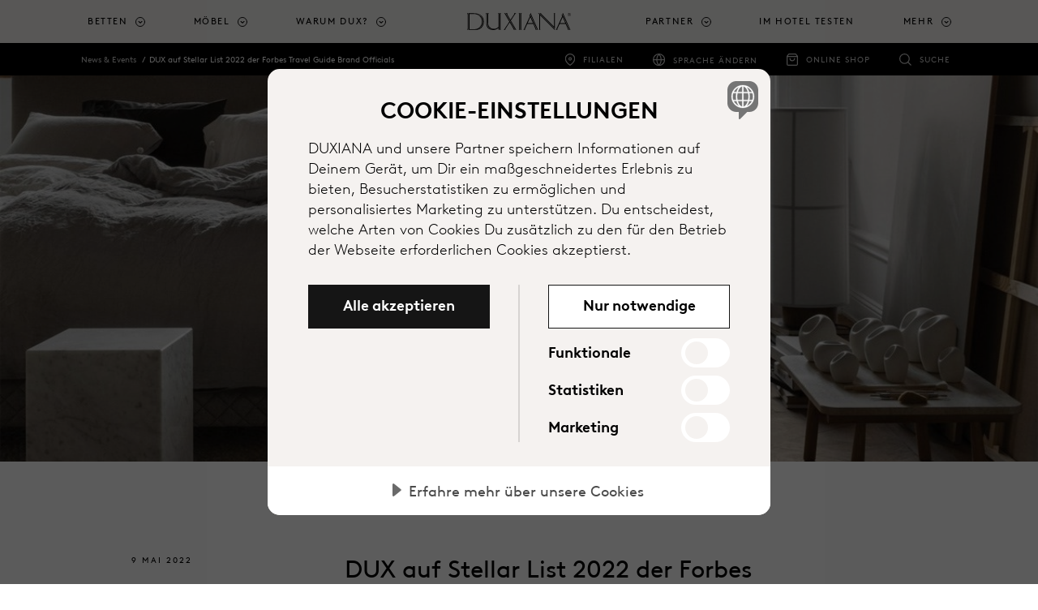

--- FILE ---
content_type: text/html; charset=utf-8
request_url: https://www.duxiana.ch/news-events/2022-forbes-travel-guide-brandofficials
body_size: 19393
content:



<!DOCTYPE html>
<html lang="de-ch" dir="ltr">
<head>
	<meta charset="utf-8">
	<meta name="viewport" content="width=device-width, initial-scale=1, shrink-to-fit=no">
	<title>DUX auf Stellar List 2022 der Forbes Travel Guide Brand Officials | DUXIANA</title>
	

		<script src="https://cdn.cookietractor.com/cookietractor.js" data-lang="de-CH" data-id="d24c5f35-69d6-42fa-8c96-15c0cb842e0d" data-disable-youtube-wrapper="true" data-disable-vimeo-wrapper="true"></script>
		<script src="https://cdn.cookietractor.com/cookietractor-declaration.js" data-lang="de-CH" data-id="d24c5f35-69d6-42fa-8c96-15c0cb842e0d" defer></script>
		<script type="text/javascript">
			function getCookie() {
				var cookies = document.cookie.split(';');
				return cookies.find(cookie => cookie.trim().startsWith('dux_consents='));
			}

			function setCookie(name, value, days) {
				var expires = "";
				if (days) {
					var date = new Date();
					date.setTime(date.getTime() + (days * 24 * 60 * 60 * 1000));
					expires = "; expires=" + date.toUTCString();
				}
				document.cookie = name + "=" + value + expires + ";path=/;SameSite=None;Secure;Partitioned";
			}

			window.addEventListener('CookieConsent', function (event) {
				var newConsents = event.detail.current;
				var existingCookie = getCookie();

				if (event.detail.trigger != 'pageload') {
					setCookie("dux_consents", event.detail.current.join(','), 365);
					window.location.reload();
				}
			}, false);
		</script>


	<script type="text/javascript">
		(function(w,d,s,l,i){w[l]=w[l]||[];w[l].push({'gtm.start':
			new Date().getTime(),event:'gtm.js'});var f=d.getElementsByTagName(s)[0],
			j=d.createElement(s),dl=l!='dataLayer'?'&l='+l:'';j.async=true;j.src='https://www.googletagmanager.com/gtm.js?id='+i+dl;f.parentNode.insertBefore(j,f);
		})(window, document, 'script', 'dataLayer', 'GTM-N7CK67Q');
	</script>


	
	<link rel="canonical" href="https://www.duxiana.ch/news-events/2022-forbes-travel-guide-brandofficials">
<link rel="alternate" href="https://www.duxiana.co.uk/markets" hreflang="x-default">
<link rel="alternate" href="https://www.duxiana.co.uk/news-events/dux-joins-stellar-list-of-2022-forbes-travel-guide-brand-officials" hreflang="en-gb">
<link rel="alternate" href="https://www.dux.se/nyheter-event/2022-forbes-reseguide-brandofficials" hreflang="sv-se">
<link rel="alternate" href="https://www.duxiana.ae/ar-ae/news-events/2022-forbes-travel-guide-brandofficials" hreflang="ar-ae">
<link rel="alternate" href="https://www.duxiana.al/ngjarjet-e-lajmeve/zyrtaret-e-markes-se-udherrefyesit-forbes-2022" hreflang="sq-al">
<link rel="alternate" href="https://www.duxiana.at/news-events/2022-forbes-travel-guide-brandofficials" hreflang="de-at">
<link rel="alternate" href="https://www.duxiana.be/fr-be/actualite-evenements/2022-forbes-travel-guide-brandofficials" hreflang="fr-be">
<link rel="alternate" href="https://www.duxiana.com.au/news-events/dux-joins-stellar-list-of-2022-forbes-travel-guide-brand-officials" hreflang="en-au">
<link rel="alternate" href="https://www.duxiana.com.cn/news-events/2022-forbes-travel-guide-brandofficials" hreflang="zh-cn">
<link rel="alternate" href="https://www.duxiana.com.cy/news-events/2022-forbes-travel-guide-brandofficials" hreflang="el-cy">
<link rel="alternate" href="https://www.dux.dk/nyheder-events/2022-forbes-travel-guide-brandofficials" hreflang="da-dk">
<link rel="alternate" href="https://www.dux.fi/uutiset-tapahtumat/2022-forbes-travel-guide-brandofficials" hreflang="fi-fi">
<link rel="alternate" href="https://www.duxiana.de/news-events/2022-forbes-travel-guide-brandofficials" hreflang="de-de">
<link rel="alternate" href="https://www.duxiana.gr/news-events/2022-forbes-travel-guide-brandofficials" hreflang="el-gr">
<link rel="alternate" href="https://www.dux.is/frettir-vidburdir/2022-forbes-travel-guide-brandofficials" hreflang="is-is">
<link rel="alternate" href="https://www.duxiana.ie/news-events/dux-joins-stellar-list-of-2022-forbes-travel-guide-brand-officials" hreflang="en-ie">
<link rel="alternate" href="https://www.duxiana.co.kr/news-events/2022-forbes-travel-guide-brandofficials" hreflang="ko-kr">
<link rel="alternate" href="https://www.duxiana.lu/fr-lu/actualite-evenements/2022-forbes-travel-guide-brandofficials" hreflang="fr-lu">
<link rel="alternate" href="https://www.duxiana.mx/noticias-eventos/2022-marcas-oficiales-de-forbes-guia-de-viajes" hreflang="es-mx">
<link rel="alternate" href="https://www.duxiana.nl/nieuws-evenementen/2022-forbes-travel-guide-brandofficials" hreflang="nl-nl">
<link rel="alternate" href="https://www.dux.no/nyheter-arrangementer/2022-forbes-travel-guide-brandofficials" hreflang="nb-no">
<link rel="alternate" href="https://www.duxiana.pt/noticias-eventos/2022-forbes-travel-guide-brandofficials" hreflang="pt-pt">
<link rel="alternate" href="https://www.duxiana.com.sg/zh-sg/news-events/2022-forbes-travel-guide-brandofficials" hreflang="zh-sg">
<link rel="alternate" href="https://www.duxiana.es/noticias-eventos/2022-forbes-guia-de-viaje-miembros-marca" hreflang="es-es">
<link rel="alternate" href="https://www.duxiana.ch/fr-ch/actualite-evenements/2022-forbes-travel-guide-brandofficials" hreflang="fr-ch">
<link rel="alternate" href="https://www.duxiana.ch/news-events/2022-forbes-travel-guide-brandofficials" hreflang="de-ch">
<link rel="alternate" href="https://www.duxiana.com.tw/news-events/2022-forbes-travel-guide-brandofficials" hreflang="zh-tw">
<link rel="alternate" href="https://www.duxiana.com.tr/haberler-etkinlikler/2022-forbes-seyahat-rehberi-marka-yetkilileri" hreflang="tr-tr">
<link rel="alternate" href="https://www.duxiana.sa/news-events/2022-forbes-travel-guide-brandofficials" hreflang="ar-sa">
<link rel="alternate" href="https://www.duxiana.be/de-be/news-events/2022-forbes-travel-guide-brandofficials" hreflang="de-be">
<link rel="alternate" href="https://www.duxiana.be/nieuws-evenementen/2022-forbes-travel-guide-brandofficials" hreflang="nl-be">
<link rel="alternate" href="https://www.duxiana.cz/novinky-akce/2022-forbes-travel-guide-brandofficials" hreflang="cs-cz">
<link rel="alternate" href="https://www.duxiana.lu/news-events/2022-forbes-travel-guide-brandofficials" hreflang="de-lu">
<link rel="alternate" href="https://www.duxiana.pl/aktualnosci-wydarzenia/2022-forbes-travel-guide-przedstawiciele-marki" hreflang="pl-pl">
<link rel="alternate" href="https://www.duxiana.com.sg/news-events/dux-joins-stellar-list-of-2022-forbes-travel-guide-brand-officials" hreflang="en-sg">
<link rel="alternate" href="https://www.duxiana.ae/news-events/dux-joins-stellar-list-of-2022-forbes-travel-guide-brand-officials" hreflang="en-001">
<link rel="alternate" href="https://www.duxiana.it/notizie-eventi/2022-forbes-travel-guide-brandofficials" hreflang="it-it">
<link rel="alternate" href="https://www.duxiana.fr/actualite-evenements/2022-forbes-travel-guide-brandofficials" hreflang="fr-fr">
<link rel="alternate" href="https://en.duxiana.sa/news-events/dux-joins-stellar-list-of-2022-forbes-travel-guide-brand-officials" hreflang="en-150">
<link rel="alternate" href="https://en.duxiana.ch/news-events/dux-joins-stellar-list-of-2022-forbes-travel-guide-brand-officials" hreflang="en-hk">
<link rel="alternate" href="https://www.dux.se/en-se/news-events/dux-joins-stellar-list-of-2022-forbes-travel-guide-brand-officials" hreflang="en-se">

	<meta name="og:site_name" content="DUXIANA">
<meta name="og:type" content="website">
<meta name="og:locale" content="de">
<meta name="og:title" content="DUX auf Stellar List 2022 der Forbes Travel Guide Brand Officials">
<meta name="og:url" content="https://www.duxiana.ch/news-events/2022-forbes-travel-guide-brandofficials">
<meta name="og:image" content="https://www.duxiana.co.uk/contentassets/6e841865061d4f5983b46b9cff7cc29c/dux-sculptors-residence.jpeg">
<meta name="twitter:card" content="summary_large_image">

	<link href="/Content/styles.scss?bundleVirtualPath=%7e%2fBundles%2fEpiCrateStyles" rel="stylesheet"/>



	<link rel="apple-touch-icon" sizes="180x180" href="/Content/images/apple-touch-icon.png">
<link rel="icon" type="image/png" sizes="32x32" href="/Content/images/favicon-32x32.png">
<link rel="icon" type="image/png" sizes="16x16" href="/Content/images/favicon-16x16.png">


<link rel="shortcut icon" href="/Content/images/favicon.ico">
<meta name="msapplication-TileColor" content="#da532c">
<meta name="msapplication-config" content="/Content/images/browserconfig.xml">
<meta name="theme-color" content="#ffffff">






	<link rel="stylesheet" href="https://use.typekit.net/sym5rmp.css" />
	<link href="/Content/fonts/BrownLLWeb-Light.woff" rel="preload" as="font" type="font/woff" crossorigin />
	<link href="/Content/fonts/BrownLLWeb-Light.woff2" rel="preload" as="font" type="font/woff2" crossorigin />
	<link href="/Content/fonts/BrownLLWeb-Regular.woff" rel="preload" as="font" type="font/woff" crossorigin />
	<link href="/Content/fonts/BrownLLWeb-Regular.woff2" rel="preload" as="font" type="font/woff2" crossorigin />
	<link href="/Content/fonts/BrownLLWeb-Bold.woff" rel="preload" as="font" type="font/woff" crossorigin />
	<link href="/Content/fonts/BrownLLWeb-Bold.woff2" rel="preload" as="font" type="font/woff2" crossorigin />

	<link rel="preconnect" href="https://fonts.gstatic.com">
	<link href="https://fonts.googleapis.com/css2?family=Noto+Sans+JP&Noto+Sans+KR&Noto+Sans+SC&Noto+Sans+TC&Noto+Sans:wght@100;300;700&display=swap" rel="stylesheet">


	
	<script>(function (w, d, u) { w.readyQ = []; w.bindReadyQ = []; function p(x, y) { if (x == "ready") { w.bindReadyQ.push(y); } else { w.readyQ.push(x); } }; var a = { ready: p, bind: p }; w.$ = w.jQuery = function (f) { if (f === d || f === u) { return a } else { p(f) } } })(window, document)</script>

	

	
	
<script type="text/javascript">var appInsights=window.appInsights||function(config){function t(config){i[config]=function(){var t=arguments;i.queue.push(function(){i[config].apply(i,t)})}}var i={config:config},u=document,e=window,o="script",s="AuthenticatedUserContext",h="start",c="stop",l="Track",a=l+"Event",v=l+"Page",r,f;setTimeout(function(){var t=u.createElement(o);t.src=config.url||"https://js.monitor.azure.com/scripts/a/ai.0.js";u.getElementsByTagName(o)[0].parentNode.appendChild(t)});try{i.cookie=u.cookie}catch(y){}for(i.queue=[],r=["Event","Exception","Metric","PageView","Trace","Dependency"];r.length;)t("track"+r.pop());return t("set"+s),t("clear"+s),t(h+a),t(c+a),t(h+v),t(c+v),t("flush"),config.disableExceptionTracking||(r="onerror",t("_"+r),f=e[r],e[r]=function(config,t,u,e,o){var s=f&&f(config,t,u,e,o);return s!==!0&&i["_"+r](config,t,u,e,o),s}),i}({instrumentationKey:"e3124260-3886-4e60-8b99-857f30e806ab",sdkExtension:"a"});window.appInsights=appInsights;appInsights.queue&&appInsights.queue.length===0&&appInsights.trackPageView();</script></head>

<body class="articlepage ">
	<noscript>
		<iframe src="//www.googletagmanager.com/ns.html?id=GTM-N7CK67Q"
						height="0" width="0" style="display:none;visibility:hidden"></iframe>
	</noscript>
	
	<script type="application/ld+json">
{
"@context": "https://schema.org",
"@type": "Organization",
"url": "https://www.duxiana.ch",
"logo": "https://www.duxiana.ch/siteassets/images/dux-beds-logo.jpg"
}
,
{{
"@context": "https://schema.org",
"@type": "BreadcrumbList",
"itemListElement": [

{
"@type": "ListItem",
"position": 1,
"name": "News & Events"
"item":  "https://www.duxiana.ch/news-events"
}
,
{
"@type": "ListItem",
"position": 2,
"name": "DUX auf Stellar List 2022 der Forbes Travel Guide Brand Officials"
"item":  "https://www.duxiana.ch/news-events/2022-forbes-travel-guide-brandofficials"
}
}]}
,{
"@context": "https://schema.org",
"@type": "WebSite",
"url": "https://www.duxiana.ch",
"potentialAction": {
"@type": "SearchAction",
"target": "https://www.duxiana.ch/suche?q={search_term_string}",
"query-input": "required name=search_term_string"
}
}
</script>

	<span id="announce" role="status" aria-live="polite" class="sr-only"></span>





<header class="header">
	<a class="skip-to-content sr-only sr-only-focusable" href="#content">Zum Hauptinhalt springen</a>
	<div class="header__logo duxiana">
		<a href="/" aria-label="Zur&#252;ck zur Startseite">
					<img src="/Content/images/duxiana-logo.svg" alt="" aria-hidden="true" class="header__duxiana" />
		</a>
	</div>

	<div class="header__main">
		<nav class="primary-navigation primary-navigation--count-7" aria-label="main menu">
				<a href="/suche" class="primary-navigation__search-trigger"><span class="sr-only">Suche</span></a>
			<div class="primary-navigation__trigger toggle-primary-dropdown" tabindex="0" aria-label="Expand/collapse menu">
				<span></span>
			</div>
			<div class="secondary-navigation secondary-navigation--mobile">
				<ul role="list">
						<li class="secondary-navigation__item secondary-navigation--stores" role="listitem">
							<a href="/filialen" target=""
								 onclick="track('navigation', 'click-stores-icon')">Filialen</a>
							</li>
											<li class="secondary-navigation__item secondary-navigation--shop" role="listitem">
							<a href="https://duxiana.shop/" target="_blank"
								 onclick="track('navigation', 'click-shop-icon')">Online Shop</a>
							</li>
												<li class="secondary-navigation__item secondary-navigation__item--has-dropdown secondary-navigation--countries" role="listitem">
								<button class="secondary-navigation__dropdown-toggler">Sprache &#228;ndern</button>

								<div class="secondary-navigation__dropdown text-inverted">
									<h5>W&#228;hlen Sie Ihre bevorzugte Sprache</h5>
									<ul class="secondary-navigation__dropdown-list">
											<li class="secondary-navigation__dropdown-list-item secondary-navigation__dropdown-list-item--current" role="listitem">
												<a href="https://www.duxiana.ch/" onclick="track('navigation', 'click-market-selector', { 'market' : 'Allemand'})">Allemand</a>
											</li>
											<li class="secondary-navigation__dropdown-list-item " role="listitem">
												<a href="https://www.duxiana.ch/fr-ch" onclick="track('navigation', 'click-market-selector', { 'market' : 'Franz&amp;#246;sisch'})">Franz&#246;sisch</a>
											</li>
									</ul>

									<a href="/markte" target="" onclick="track('navigation', 'click-market-selector', { 'market' : 'Switzerland (DE)'})" title="Entdecken Sie unsere M&#228;rkte" class="btn btn--primary btn--small">Entdecken Sie unsere M&#228;rkte</a>
								</div>
							</li>
									</ul>
			</div>
			<ul role="menu">


						<li class="primary-navigation__item   has-children is-dropdown" role="menuitem" aria-haspopup="true">
								<a href="#" class="toggle-dropdown top-menu" role="button" tabindex="0" aria-label="Betten">Betten</a>
															<div class="primary-navigation__dropdown" tabindex="-1">
									<div class="primary-navigation__dropdown-inner">
										<div class="primary-navigation__list">

												<ul class="primary-navigation__list--count-1" data-items-id="f9d29a42-b034-4741-b34e-efe419e9a724">
														<li class="primary-navigation__list-item text-inverted navigation--image-dark" data-filter-item="">
															<a href="/warum-dux/sustainable-comfort" target=""
																 onclick="track('navigation', 'click-link', { 'link-text': 'Sustainable Comfort', 'link-url': '/warum-dux/sustainable-comfort' })">
																<div class="primary-navigation__list-item-header">
																	<p class="primary-navigation__list-item-header-heading" aria-label="Sustainable Comfort">Sustainable Comfort</p>
																			<p class="primary-navigation__list-item-header-sub-heading" aria-label="Lernen Sie Sustainable Comfort kennen">Lernen Sie Sustainable Comfort kennen</p>
																</div>
																				<div class="primary-navigation__list-item-image">

					<span class="picture-wrapper" style="padding-bottom:100%; background-image:url(/siteassets/images/products/beds/sustainable-comfort/new-folder/bed_continental_dux-80_sustainable-comfort-pie-comfort_eden-headboard_1-cropped.jpg?width=60&amp;format=png&amp;colors=16&amp;dither=true);">
<picture class="ec-lazy-img" style="padding-bottom:41.4286003112793%;">
    <source data-srcset="/siteassets/images/products/beds/sustainable-comfort/new-folder/bed_continental_dux-80_sustainable-comfort-pie-comfort_eden-headboard_1-cropped.jpg?width=1429&height=592&mode=crop&format=jpg&quality=75, /siteassets/images/products/beds/sustainable-comfort/new-folder/bed_continental_dux-80_sustainable-comfort-pie-comfort_eden-headboard_1-cropped.jpg?width=2860&height=1185&mode=crop&format=jpg&quality=40 2x" media="(min-width: 1200px)">
    <source data-srcset="/siteassets/images/products/beds/sustainable-comfort/new-folder/bed_continental_dux-80_sustainable-comfort-pie-comfort_eden-headboard_1-cropped.jpg?width=1200&height=497&mode=crop&format=jpg&quality=75, /siteassets/images/products/beds/sustainable-comfort/new-folder/bed_continental_dux-80_sustainable-comfort-pie-comfort_eden-headboard_1-cropped.jpg?width=2399&height=994&mode=crop&format=jpg&quality=40 2x" media="(min-width: 992px)">
    <source data-srcset="/siteassets/images/products/beds/sustainable-comfort/new-folder/bed_continental_dux-80_sustainable-comfort-pie-comfort_eden-headboard_1-cropped.jpg?width=992&height=411&mode=crop&format=jpg&quality=75, /siteassets/images/products/beds/sustainable-comfort/new-folder/bed_continental_dux-80_sustainable-comfort-pie-comfort_eden-headboard_1-cropped.jpg?width=1984&height=822&mode=crop&format=jpg&quality=40 2x" media="(min-width: 768px)">
    <source data-srcset="/siteassets/images/products/beds/sustainable-comfort/new-folder/bed_continental_dux-80_sustainable-comfort-pie-comfort_eden-headboard_1-cropped.jpg?width=768&height=768&mode=crop&format=jpg&quality=75, /siteassets/images/products/beds/sustainable-comfort/new-folder/bed_continental_dux-80_sustainable-comfort-pie-comfort_eden-headboard_1-cropped.jpg?width=1536&height=1536&mode=crop&format=jpg&quality=40 2x" media="(min-width: 576px)">
    <source data-srcset="/siteassets/images/products/beds/sustainable-comfort/new-folder/bed_continental_dux-80_sustainable-comfort-pie-comfort_eden-headboard_1-cropped.jpg?width=576&height=576&mode=crop&format=jpg&quality=75, /siteassets/images/products/beds/sustainable-comfort/new-folder/bed_continental_dux-80_sustainable-comfort-pie-comfort_eden-headboard_1-cropped.jpg?width=1152&height=1152&mode=crop&format=jpg&quality=40 2x" media="(min-width: 0px)">
    <img data-src="/siteassets/images/products/beds/sustainable-comfort/new-folder/bed_continental_dux-80_sustainable-comfort-pie-comfort_eden-headboard_1-cropped.jpg?width=992&height=411&mode=crop&format=jpg&quality=75" alt="">
</picture>
</span>

				</div>

															</a>

														</li>
												</ul>
																																		<ul class="primary-navigation__list--count-4">

														<li class="primary-navigation__list-item ">
															<a href="/produkte/betten" target="" onclick="track('navigation', 'click-link', { 'link-text': 'Betten', 'link-url': '/produkte/betten' })">
																<div class="primary-navigation__list-item-header">
																	<p class="primary-navigation__list-item-header-heading" aria-label="Betten">Betten</p>
																</div>
																				<div class="primary-navigation__list-item-image">

					<span class="picture-wrapper" style="padding-bottom:50%; background-image:url(/siteassets/marketing-assets/campaigns/sustainable-comfort/bed-dux-60-pie-1.jpg?width=60&amp;format=png&amp;colors=16&amp;dither=true);">
<picture class="ec-lazy-img" style="padding-bottom:56.0166015625%;">
    <source data-srcset="/siteassets/marketing-assets/campaigns/sustainable-comfort/bed-dux-60-pie-1.jpg?width=358&height=201&mode=crop&format=jpg&quality=75, /siteassets/marketing-assets/campaigns/sustainable-comfort/bed-dux-60-pie-1.jpg?width=716&height=401&mode=crop&format=jpg&quality=40 2x" media="(min-width: 1200px)">
    <source data-srcset="/siteassets/marketing-assets/campaigns/sustainable-comfort/bed-dux-60-pie-1.jpg?width=300&height=168&mode=crop&format=jpg&quality=75, /siteassets/marketing-assets/campaigns/sustainable-comfort/bed-dux-60-pie-1.jpg?width=600&height=336&mode=crop&format=jpg&quality=40 2x" media="(min-width: 992px)">
    <source data-srcset="/siteassets/marketing-assets/campaigns/sustainable-comfort/bed-dux-60-pie-1.jpg?width=248&height=139&mode=crop&format=jpg&quality=75, /siteassets/marketing-assets/campaigns/sustainable-comfort/bed-dux-60-pie-1.jpg?width=496&height=278&mode=crop&format=jpg&quality=40 2x" media="(min-width: 768px)">
    <source data-srcset="/siteassets/marketing-assets/campaigns/sustainable-comfort/bed-dux-60-pie-1.jpg?width=768&height=384&mode=crop&format=jpg&quality=75, /siteassets/marketing-assets/campaigns/sustainable-comfort/bed-dux-60-pie-1.jpg?width=1536&height=768&mode=crop&format=jpg&quality=40 2x" media="(min-width: 576px)">
    <source data-srcset="/siteassets/marketing-assets/campaigns/sustainable-comfort/bed-dux-60-pie-1.jpg?width=576&height=288&mode=crop&format=jpg&quality=75, /siteassets/marketing-assets/campaigns/sustainable-comfort/bed-dux-60-pie-1.jpg?width=1152&height=576&mode=crop&format=jpg&quality=40 2x" media="(min-width: 0px)">
    <img data-src="/siteassets/marketing-assets/campaigns/sustainable-comfort/bed-dux-60-pie-1.jpg?width=248&height=139&mode=crop&format=jpg&quality=75" alt="">
</picture>
</span>

				</div>

															</a>

														</li>
														<li class="primary-navigation__list-item ">
															<a href="/produkte/komponenten" target="" onclick="track('navigation', 'click-link', { 'link-text': 'Komponenten', 'link-url': '/produkte/komponenten' })">
																<div class="primary-navigation__list-item-header">
																	<p class="primary-navigation__list-item-header-heading" aria-label="Komponenten">Komponenten</p>
																</div>
																				<div class="primary-navigation__list-item-image">

					<span class="picture-wrapper" style="padding-bottom:50%; background-image:url(/siteassets/images/products/beds/sustainable-comfort/component_pascal.jpg?width=60&amp;format=png&amp;colors=16&amp;dither=true);">
<picture class="ec-lazy-img" style="padding-bottom:56.0166015625%;">
    <source data-srcset="/siteassets/images/products/beds/sustainable-comfort/component_pascal.jpg?width=358&height=201&mode=crop&format=jpg&quality=75, /siteassets/images/products/beds/sustainable-comfort/component_pascal.jpg?width=716&height=401&mode=crop&format=jpg&quality=40 2x" media="(min-width: 1200px)">
    <source data-srcset="/siteassets/images/products/beds/sustainable-comfort/component_pascal.jpg?width=300&height=168&mode=crop&format=jpg&quality=75, /siteassets/images/products/beds/sustainable-comfort/component_pascal.jpg?width=600&height=336&mode=crop&format=jpg&quality=40 2x" media="(min-width: 992px)">
    <source data-srcset="/siteassets/images/products/beds/sustainable-comfort/component_pascal.jpg?width=248&height=139&mode=crop&format=jpg&quality=75, /siteassets/images/products/beds/sustainable-comfort/component_pascal.jpg?width=496&height=278&mode=crop&format=jpg&quality=40 2x" media="(min-width: 768px)">
    <source data-srcset="/siteassets/images/products/beds/sustainable-comfort/component_pascal.jpg?width=768&height=384&mode=crop&format=jpg&quality=75, /siteassets/images/products/beds/sustainable-comfort/component_pascal.jpg?width=1536&height=768&mode=crop&format=jpg&quality=40 2x" media="(min-width: 576px)">
    <source data-srcset="/siteassets/images/products/beds/sustainable-comfort/component_pascal.jpg?width=576&height=288&mode=crop&format=jpg&quality=75, /siteassets/images/products/beds/sustainable-comfort/component_pascal.jpg?width=1152&height=576&mode=crop&format=jpg&quality=40 2x" media="(min-width: 0px)">
    <img data-src="/siteassets/images/products/beds/sustainable-comfort/component_pascal.jpg?width=248&height=139&mode=crop&format=jpg&quality=75" alt="">
</picture>
</span>

				</div>

															</a>

														</li>
														<li class="primary-navigation__list-item ">
															<a href="/produkte/bettzubehor/kopfteile" target="" onclick="track('navigation', 'click-link', { 'link-text': 'Kopfteile', 'link-url': '/produkte/bettzubehor/kopfteile' })">
																<div class="primary-navigation__list-item-header">
																	<p class="primary-navigation__list-item-header-heading" aria-label="Kopfteile">Kopfteile</p>
																</div>
																				<div class="primary-navigation__list-item-image">

					<span class="picture-wrapper" style="padding-bottom:50%; background-image:url(/siteassets/images/products/bed-accessories/dante_headboard_960x714.jpg?width=60&amp;format=png&amp;colors=16&amp;dither=true);">
<picture class="ec-lazy-img" style="padding-bottom:56.0166015625%;">
    <source data-srcset="/siteassets/images/products/bed-accessories/dante_headboard_960x714.jpg?width=358&height=201&mode=crop&format=jpg&quality=75, /siteassets/images/products/bed-accessories/dante_headboard_960x714.jpg?width=716&height=401&mode=crop&format=jpg&quality=40 2x" media="(min-width: 1200px)">
    <source data-srcset="/siteassets/images/products/bed-accessories/dante_headboard_960x714.jpg?width=300&height=168&mode=crop&format=jpg&quality=75, /siteassets/images/products/bed-accessories/dante_headboard_960x714.jpg?width=600&height=336&mode=crop&format=jpg&quality=40 2x" media="(min-width: 992px)">
    <source data-srcset="/siteassets/images/products/bed-accessories/dante_headboard_960x714.jpg?width=248&height=139&mode=crop&format=jpg&quality=75, /siteassets/images/products/bed-accessories/dante_headboard_960x714.jpg?width=496&height=278&mode=crop&format=jpg&quality=40 2x" media="(min-width: 768px)">
    <source data-srcset="/siteassets/images/products/bed-accessories/dante_headboard_960x714.jpg?width=768&height=384&mode=crop&format=jpg&quality=75, /siteassets/images/products/bed-accessories/dante_headboard_960x714.jpg?width=960&height=480&mode=crop&format=jpg&quality=40 2x" media="(min-width: 576px)">
    <source data-srcset="/siteassets/images/products/bed-accessories/dante_headboard_960x714.jpg?width=576&height=288&mode=crop&format=jpg&quality=75, /siteassets/images/products/bed-accessories/dante_headboard_960x714.jpg?width=960&height=480&mode=crop&format=jpg&quality=40 2x" media="(min-width: 0px)">
    <img data-src="/siteassets/images/products/bed-accessories/dante_headboard_960x714.jpg?width=248&height=139&mode=crop&format=jpg&quality=75" alt="">
</picture>
</span>

				</div>

															</a>

														</li>
														<li class="primary-navigation__list-item ">
															<a href="/produkte/bettzubehor/bettbeine" target="" onclick="track('navigation', 'click-link', { 'link-text': 'Bettbeine', 'link-url': '/produkte/bettzubehor/bettbeine' })">
																<div class="primary-navigation__list-item-header">
																	<p class="primary-navigation__list-item-header-heading" aria-label="Bettbeine">Bettbeine</p>
																</div>
																				<div class="primary-navigation__list-item-image">

					<span class="picture-wrapper" style="padding-bottom:50%; background-image:url(/siteassets/images/products/beds/sustainable-comfort/new-folder/bed-frame-dux-10-sustainable-comfort-pie-comfort-6_cropped.jpg?width=60&amp;format=png&amp;colors=16&amp;dither=true);">
<picture class="ec-lazy-img" style="padding-bottom:56.0166015625%;">
    <source data-srcset="/siteassets/images/products/beds/sustainable-comfort/new-folder/bed-frame-dux-10-sustainable-comfort-pie-comfort-6_cropped.jpg?width=358&height=201&mode=crop&format=jpg&quality=75, /siteassets/images/products/beds/sustainable-comfort/new-folder/bed-frame-dux-10-sustainable-comfort-pie-comfort-6_cropped.jpg?width=716&height=401&mode=crop&format=jpg&quality=40 2x" media="(min-width: 1200px)">
    <source data-srcset="/siteassets/images/products/beds/sustainable-comfort/new-folder/bed-frame-dux-10-sustainable-comfort-pie-comfort-6_cropped.jpg?width=300&height=168&mode=crop&format=jpg&quality=75, /siteassets/images/products/beds/sustainable-comfort/new-folder/bed-frame-dux-10-sustainable-comfort-pie-comfort-6_cropped.jpg?width=600&height=336&mode=crop&format=jpg&quality=40 2x" media="(min-width: 992px)">
    <source data-srcset="/siteassets/images/products/beds/sustainable-comfort/new-folder/bed-frame-dux-10-sustainable-comfort-pie-comfort-6_cropped.jpg?width=248&height=139&mode=crop&format=jpg&quality=75, /siteassets/images/products/beds/sustainable-comfort/new-folder/bed-frame-dux-10-sustainable-comfort-pie-comfort-6_cropped.jpg?width=496&height=278&mode=crop&format=jpg&quality=40 2x" media="(min-width: 768px)">
    <source data-srcset="/siteassets/images/products/beds/sustainable-comfort/new-folder/bed-frame-dux-10-sustainable-comfort-pie-comfort-6_cropped.jpg?width=768&height=384&mode=crop&format=jpg&quality=75, /siteassets/images/products/beds/sustainable-comfort/new-folder/bed-frame-dux-10-sustainable-comfort-pie-comfort-6_cropped.jpg?width=1430&height=715&mode=crop&format=jpg&quality=40 2x" media="(min-width: 576px)">
    <source data-srcset="/siteassets/images/products/beds/sustainable-comfort/new-folder/bed-frame-dux-10-sustainable-comfort-pie-comfort-6_cropped.jpg?width=576&height=288&mode=crop&format=jpg&quality=75, /siteassets/images/products/beds/sustainable-comfort/new-folder/bed-frame-dux-10-sustainable-comfort-pie-comfort-6_cropped.jpg?width=1152&height=576&mode=crop&format=jpg&quality=40 2x" media="(min-width: 0px)">
    <img data-src="/siteassets/images/products/beds/sustainable-comfort/new-folder/bed-frame-dux-10-sustainable-comfort-pie-comfort-6_cropped.jpg?width=248&height=139&mode=crop&format=jpg&quality=75" alt="">
</picture>
</span>

				</div>

															</a>

														</li>
														<li class="primary-navigation__list-item ">
															<a href="/produkte/bettwaren/bettwaren" target="" onclick="track('navigation', 'click-link', { 'link-text': 'Bettwaren', 'link-url': '/produkte/bettwaren/bettwaren' })">
																<div class="primary-navigation__list-item-header">
																	<p class="primary-navigation__list-item-header-heading" aria-label="Bettwaren">Bettwaren</p>
																</div>
																				<div class="primary-navigation__list-item-image">

					<span class="picture-wrapper" style="padding-bottom:50%; background-image:url(/siteassets/images/products/bedding/bed_covers_1200x638.jpg?width=60&amp;format=png&amp;colors=16&amp;dither=true);">
<picture class="ec-lazy-img" style="padding-bottom:56.0166015625%;">
    <source data-srcset="/siteassets/images/products/bedding/bed_covers_1200x638.jpg?width=358&height=201&mode=crop&format=jpg&quality=75, /siteassets/images/products/bedding/bed_covers_1200x638.jpg?width=716&height=401&mode=crop&format=jpg&quality=40 2x" media="(min-width: 1200px)">
    <source data-srcset="/siteassets/images/products/bedding/bed_covers_1200x638.jpg?width=300&height=168&mode=crop&format=jpg&quality=75, /siteassets/images/products/bedding/bed_covers_1200x638.jpg?width=600&height=336&mode=crop&format=jpg&quality=40 2x" media="(min-width: 992px)">
    <source data-srcset="/siteassets/images/products/bedding/bed_covers_1200x638.jpg?width=248&height=139&mode=crop&format=jpg&quality=75, /siteassets/images/products/bedding/bed_covers_1200x638.jpg?width=496&height=278&mode=crop&format=jpg&quality=40 2x" media="(min-width: 768px)">
    <source data-srcset="/siteassets/images/products/bedding/bed_covers_1200x638.jpg?width=768&height=384&mode=crop&format=jpg&quality=75, /siteassets/images/products/bedding/bed_covers_1200x638.jpg?width=1200&height=600&mode=crop&format=jpg&quality=40 2x" media="(min-width: 576px)">
    <source data-srcset="/siteassets/images/products/bedding/bed_covers_1200x638.jpg?width=576&height=288&mode=crop&format=jpg&quality=75, /siteassets/images/products/bedding/bed_covers_1200x638.jpg?width=1152&height=576&mode=crop&format=jpg&quality=40 2x" media="(min-width: 0px)">
    <img data-src="/siteassets/images/products/bedding/bed_covers_1200x638.jpg?width=248&height=139&mode=crop&format=jpg&quality=75" alt="">
</picture>
</span>

				</div>

															</a>

														</li>
														<li class="primary-navigation__list-item ">
															<a href="/produkte/bettwaren/bettwasche" target="" onclick="track('navigation', 'click-link', { 'link-text': 'Bettw&#228;sche', 'link-url': '/produkte/bettwaren/bettwasche' })">
																<div class="primary-navigation__list-item-header">
																	<p class="primary-navigation__list-item-header-heading" aria-label="Bettwäsche">Bettw&#228;sche</p>
																</div>
																				<div class="primary-navigation__list-item-image">

<span class="picture-wrapper" style="padding-bottom:50%; background-image:url(/siteassets/images/products/bedding/dux_bed_linne_plain_grey_dt.jpg?width=60&amp;format=png&amp;colors=16&amp;dither=true);">
<picture class="ec-lazy-img" style="padding-bottom:56.0166015625%;">
    <source data-srcset="/siteassets/images/products/bedding/dux_bed_linne_plain_grey_dt.jpg?width=358&height=201&mode=crop&format=jpg&quality=75, /siteassets/images/products/bedding/dux_bed_linne_plain_grey_dt.jpg?width=716&height=401&mode=crop&format=jpg&quality=40 2x" media="(min-width: 1200px)">
    <source data-srcset="/siteassets/images/products/bedding/dux_bed_linne_plain_grey_dt.jpg?width=300&height=168&mode=crop&format=jpg&quality=75, /siteassets/images/products/bedding/dux_bed_linne_plain_grey_dt.jpg?width=600&height=336&mode=crop&format=jpg&quality=40 2x" media="(min-width: 992px)">
    <source data-srcset="/siteassets/images/products/bedding/dux_bed_linne_plain_grey_dt.jpg?width=248&height=139&mode=crop&format=jpg&quality=75, /siteassets/images/products/bedding/dux_bed_linne_plain_grey_dt.jpg?width=496&height=278&mode=crop&format=jpg&quality=40 2x" media="(min-width: 768px)">
    <source data-srcset="/siteassets/images/products/bedding/dux_bed_linne_plain_grey_dt.jpg?width=768&height=384&mode=crop&format=jpg&quality=75, /siteassets/images/products/bedding/dux_bed_linne_plain_grey_dt.jpg?width=1536&height=768&mode=crop&format=jpg&quality=40 2x" media="(min-width: 576px)">
    <source data-srcset="/siteassets/images/products/bedding/dux_bed_linne_plain_grey_dt.jpg?width=576&height=288&mode=crop&format=jpg&quality=75, /siteassets/images/products/bedding/dux_bed_linne_plain_grey_dt.jpg?width=1152&height=576&mode=crop&format=jpg&quality=40 2x" media="(min-width: 0px)">
    <img data-src="/siteassets/images/products/bedding/dux_bed_linne_plain_grey_dt.jpg?width=248&height=139&mode=crop&format=jpg&quality=75" alt="">
</picture>
</span>
					<span class="picture-wrapper" style="padding-bottom:50%; background-image:url(/siteassets/images/products/bedding/dux_bed_linne_plain_white_dt.jpg?width=60&amp;format=png&amp;colors=16&amp;dither=true);">
<picture class="ec-lazy-img" style="padding-bottom:56.0166015625%;">
    <source data-srcset="/siteassets/images/products/bedding/dux_bed_linne_plain_white_dt.jpg?width=358&height=201&mode=crop&format=jpg&quality=75, /siteassets/images/products/bedding/dux_bed_linne_plain_white_dt.jpg?width=716&height=401&mode=crop&format=jpg&quality=40 2x" media="(min-width: 1200px)">
    <source data-srcset="/siteassets/images/products/bedding/dux_bed_linne_plain_white_dt.jpg?width=300&height=168&mode=crop&format=jpg&quality=75, /siteassets/images/products/bedding/dux_bed_linne_plain_white_dt.jpg?width=600&height=336&mode=crop&format=jpg&quality=40 2x" media="(min-width: 992px)">
    <source data-srcset="/siteassets/images/products/bedding/dux_bed_linne_plain_white_dt.jpg?width=248&height=139&mode=crop&format=jpg&quality=75, /siteassets/images/products/bedding/dux_bed_linne_plain_white_dt.jpg?width=496&height=278&mode=crop&format=jpg&quality=40 2x" media="(min-width: 768px)">
    <source data-srcset="/siteassets/images/products/bedding/dux_bed_linne_plain_white_dt.jpg?width=768&height=384&mode=crop&format=jpg&quality=75, /siteassets/images/products/bedding/dux_bed_linne_plain_white_dt.jpg?width=1536&height=768&mode=crop&format=jpg&quality=40 2x" media="(min-width: 576px)">
    <source data-srcset="/siteassets/images/products/bedding/dux_bed_linne_plain_white_dt.jpg?width=576&height=288&mode=crop&format=jpg&quality=75, /siteassets/images/products/bedding/dux_bed_linne_plain_white_dt.jpg?width=1152&height=576&mode=crop&format=jpg&quality=40 2x" media="(min-width: 0px)">
    <img data-src="/siteassets/images/products/bedding/dux_bed_linne_plain_white_dt.jpg?width=248&height=139&mode=crop&format=jpg&quality=75" alt="">
</picture>
</span>

				</div>

															</a>

														</li>
														<li class="primary-navigation__list-item ">
															<a href="/produkte/bettwaren/daunen/daunendecke" target="" onclick="track('navigation', 'click-link', { 'link-text': 'Daunendecke', 'link-url': '/produkte/bettwaren/daunen/daunendecke' })">
																<div class="primary-navigation__list-item-header">
																	<p class="primary-navigation__list-item-header-heading" aria-label="Daunendecke">Daunendecke</p>
																</div>
																				<div class="primary-navigation__list-item-image">

					<span class="picture-wrapper" style="padding-bottom:50%; background-image:url(/siteassets/images/products/bedding/bedding-down-duvet-barcelona-di-3-original.jpg?width=60&amp;format=png&amp;colors=16&amp;dither=true);">
<picture class="ec-lazy-img img-padding" style="padding-bottom:56.0166015625%;">
    <source data-srcset="/siteassets/images/products/bedding/bedding-down-duvet-barcelona-di-3-original.jpg?width=358&height=201&mode=crop, /siteassets/images/products/bedding/bedding-down-duvet-barcelona-di-3-original.jpg?width=650&height=364&mode=crop 2x" media="(min-width: 1200px)">
    <source data-srcset="/siteassets/images/products/bedding/bedding-down-duvet-barcelona-di-3-original.jpg?width=300&height=168&mode=crop, /siteassets/images/products/bedding/bedding-down-duvet-barcelona-di-3-original.jpg?width=600&height=336&mode=crop 2x" media="(min-width: 992px)">
    <source data-srcset="/siteassets/images/products/bedding/bedding-down-duvet-barcelona-di-3-original.jpg?width=248&height=139&mode=crop, /siteassets/images/products/bedding/bedding-down-duvet-barcelona-di-3-original.jpg?width=496&height=278&mode=crop 2x" media="(min-width: 768px)">
    <source data-srcset="/siteassets/images/products/bedding/bedding-down-duvet-barcelona-di-3-original.jpg?width=650&height=325&mode=crop" media="(min-width: 576px)">
    <source data-srcset="/siteassets/images/products/bedding/bedding-down-duvet-barcelona-di-3-original.jpg?width=576&height=288&mode=crop, /siteassets/images/products/bedding/bedding-down-duvet-barcelona-di-3-original.jpg?width=650&height=325&mode=crop 2x" media="(min-width: 0px)">
    <img data-src="/siteassets/images/products/bedding/bedding-down-duvet-barcelona-di-3-original.jpg?width=248&height=139&mode=crop" alt="">
</picture>
</span>

				</div>

															</a>

														</li>
														<li class="primary-navigation__list-item ">
															<a href="/produkte/bettwaren/daunen/daunenkissen" target="" onclick="track('navigation', 'click-link', { 'link-text': 'Daunenkissen', 'link-url': '/produkte/bettwaren/daunen/daunenkissen' })">
																<div class="primary-navigation__list-item-header">
																	<p class="primary-navigation__list-item-header-heading" aria-label="Daunenkissen">Daunenkissen</p>
																</div>
																				<div class="primary-navigation__list-item-image">

					<span class="picture-wrapper" style="padding-bottom:50%; background-image:url(/siteassets/images/products/bedding/img_9829.jpg?width=60&amp;format=png&amp;colors=16&amp;dither=true);">
<picture class="ec-lazy-img" style="padding-bottom:56.0166015625%;">
    <source data-srcset="/siteassets/images/products/bedding/img_9829.jpg?width=358&height=201&mode=crop&format=jpg&quality=75, /siteassets/images/products/bedding/img_9829.jpg?width=716&height=401&mode=crop&format=jpg&quality=40 2x" media="(min-width: 1200px)">
    <source data-srcset="/siteassets/images/products/bedding/img_9829.jpg?width=300&height=168&mode=crop&format=jpg&quality=75, /siteassets/images/products/bedding/img_9829.jpg?width=600&height=336&mode=crop&format=jpg&quality=40 2x" media="(min-width: 992px)">
    <source data-srcset="/siteassets/images/products/bedding/img_9829.jpg?width=248&height=139&mode=crop&format=jpg&quality=75, /siteassets/images/products/bedding/img_9829.jpg?width=496&height=278&mode=crop&format=jpg&quality=40 2x" media="(min-width: 768px)">
    <source data-srcset="/siteassets/images/products/bedding/img_9829.jpg?width=768&height=384&mode=crop&format=jpg&quality=75, /siteassets/images/products/bedding/img_9829.jpg?width=1536&height=768&mode=crop&format=jpg&quality=40 2x" media="(min-width: 576px)">
    <source data-srcset="/siteassets/images/products/bedding/img_9829.jpg?width=576&height=288&mode=crop&format=jpg&quality=75, /siteassets/images/products/bedding/img_9829.jpg?width=1152&height=576&mode=crop&format=jpg&quality=40 2x" media="(min-width: 0px)">
    <img data-src="/siteassets/images/products/bedding/img_9829.jpg?width=248&height=139&mode=crop&format=jpg&quality=75" alt="">
</picture>
</span>

				</div>

															</a>

														</li>
												</ul>
													<div class="primary-navigation__list-cta">
														<a href="/produkte" class="btn btn--primary btn--small" rel="noreferrer noopener"
															 onclick="track('navigation', 'click-link', { 'link-text': 'Alle Produkte anzeigen', 'link-url': '/produkte' })"><span>Alle Produkte anzeigen</span></a>
														</div>
										</div>
									</div>
								</div>
						</li>
						<li class="primary-navigation__item   has-children is-dropdown" role="menuitem" aria-haspopup="true">
								<a href="#" class="toggle-dropdown top-menu" role="button" tabindex="0" aria-label="Möbel">M&#246;bel</a>
															<div class="primary-navigation__dropdown" tabindex="-1">
									<div class="primary-navigation__dropdown-inner">
										<div class="primary-navigation__list">

												<ul class="primary-navigation__list--count-1" data-items-id="f9d29a42-b034-4741-b34e-efe419e9a724">
														<li class="primary-navigation__list-item text-inverted navigation--image-dark" data-filter-item="">
															<a href="/produkte/mobel/die-schaffell-kollektion" target=""
																 onclick="track('navigation', 'click-link', { 'link-text': 'Die Schaffell-Kollektion', 'link-url': '/produkte/mobel/die-schaffell-kollektion' })">
																<div class="primary-navigation__list-item-header">
																	<p class="primary-navigation__list-item-header-heading" aria-label="Design trifft Gemütlichkeit">Design trifft Gem&#252;tlichkeit</p>
																			<p class="primary-navigation__list-item-header-sub-heading" aria-label="Entdecken Sie die Schaffell-Kollektion">Entdecken Sie die Schaffell-Kollektion</p>
																</div>
																				<div class="primary-navigation__list-item-image">

					<span class="picture-wrapper" style="padding-bottom:100%; background-image:url(/siteassets/images/products/furniture/sheepskin/sheepskin_spider_banner.jpg?width=60&amp;format=png&amp;colors=16&amp;dither=true);">
<picture class="ec-lazy-img" style="padding-bottom:41.4286003112793%;">
    <source data-srcset="/siteassets/images/products/furniture/sheepskin/sheepskin_spider_banner.jpg?width=1429&height=592&mode=crop&format=jpg&quality=75, /siteassets/images/products/furniture/sheepskin/sheepskin_spider_banner.jpg?width=2006&height=831&mode=crop&format=jpg&quality=40 2x" media="(min-width: 1200px)">
    <source data-srcset="/siteassets/images/products/furniture/sheepskin/sheepskin_spider_banner.jpg?width=1200&height=497&mode=crop&format=jpg&quality=75, /siteassets/images/products/furniture/sheepskin/sheepskin_spider_banner.jpg?width=2006&height=831&mode=crop&format=jpg&quality=40 2x" media="(min-width: 992px)">
    <source data-srcset="/siteassets/images/products/furniture/sheepskin/sheepskin_spider_banner.jpg?width=992&height=411&mode=crop&format=jpg&quality=75, /siteassets/images/products/furniture/sheepskin/sheepskin_spider_banner.jpg?width=1984&height=822&mode=crop&format=jpg&quality=40 2x" media="(min-width: 768px)">
    <source data-srcset="/siteassets/images/products/furniture/sheepskin/sheepskin_spider_banner.jpg?width=768&height=768&mode=crop&format=jpg&quality=75, /siteassets/images/products/furniture/sheepskin/sheepskin_spider_banner.jpg?width=831&height=831&mode=crop&format=jpg&quality=40 2x" media="(min-width: 576px)">
    <source data-srcset="/siteassets/images/products/furniture/sheepskin/sheepskin_spider_banner.jpg?width=576&height=576&mode=crop&format=jpg&quality=75, /siteassets/images/products/furniture/sheepskin/sheepskin_spider_banner.jpg?width=831&height=831&mode=crop&format=jpg&quality=40 2x" media="(min-width: 0px)">
    <img data-src="/siteassets/images/products/furniture/sheepskin/sheepskin_spider_banner.jpg?width=992&height=411&mode=crop&format=jpg&quality=75" alt="">
</picture>
</span>

				</div>

															</a>

														</li>
												</ul>
																																		<ul class="primary-navigation__list--count-4">

														<li class="primary-navigation__list-item ">
															<a href="/produkte/mobel/sessel" target="" onclick="track('navigation', 'click-link', { 'link-text': 'Sessel', 'link-url': '/produkte/mobel/sessel' })">
																<div class="primary-navigation__list-item-header">
																	<p class="primary-navigation__list-item-header-heading" aria-label="Sessel">Sessel</p>
																</div>
																				<div class="primary-navigation__list-item-image">

<span class="picture-wrapper" style="padding-bottom:50%; background-image:url(/siteassets/images/products/furniture/easy-chairs/spider_interiorl_960x714.jpg?width=60&amp;format=png&amp;colors=16&amp;dither=true);">
<picture class="ec-lazy-img" style="padding-bottom:56.0166015625%;">
    <source data-srcset="/siteassets/images/products/furniture/easy-chairs/spider_interiorl_960x714.jpg?width=358&height=201&mode=crop&format=jpg&quality=75, /siteassets/images/products/furniture/easy-chairs/spider_interiorl_960x714.jpg?width=716&height=401&mode=crop&format=jpg&quality=40 2x" media="(min-width: 1200px)">
    <source data-srcset="/siteassets/images/products/furniture/easy-chairs/spider_interiorl_960x714.jpg?width=300&height=168&mode=crop&format=jpg&quality=75, /siteassets/images/products/furniture/easy-chairs/spider_interiorl_960x714.jpg?width=600&height=336&mode=crop&format=jpg&quality=40 2x" media="(min-width: 992px)">
    <source data-srcset="/siteassets/images/products/furniture/easy-chairs/spider_interiorl_960x714.jpg?width=248&height=139&mode=crop&format=jpg&quality=75, /siteassets/images/products/furniture/easy-chairs/spider_interiorl_960x714.jpg?width=496&height=278&mode=crop&format=jpg&quality=40 2x" media="(min-width: 768px)">
    <source data-srcset="/siteassets/images/products/furniture/easy-chairs/spider_interiorl_960x714.jpg?width=768&height=384&mode=crop&format=jpg&quality=75, /siteassets/images/products/furniture/easy-chairs/spider_interiorl_960x714.jpg?width=960&height=480&mode=crop&format=jpg&quality=40 2x" media="(min-width: 576px)">
    <source data-srcset="/siteassets/images/products/furniture/easy-chairs/spider_interiorl_960x714.jpg?width=576&height=288&mode=crop&format=jpg&quality=75, /siteassets/images/products/furniture/easy-chairs/spider_interiorl_960x714.jpg?width=960&height=480&mode=crop&format=jpg&quality=40 2x" media="(min-width: 0px)">
    <img data-src="/siteassets/images/products/furniture/easy-chairs/spider_interiorl_960x714.jpg?width=248&height=139&mode=crop&format=jpg&quality=75" alt="">
</picture>
</span>
					<span class="picture-wrapper" style="padding-bottom:50%; background-image:url(/siteassets/images/products/furniture/easy-chairs/dux_spider_chair_pi_14.jpg?width=60&amp;format=png&amp;colors=16&amp;dither=true);">
<picture class="ec-lazy-img" style="padding-bottom:56.0166015625%;">
    <source data-srcset="/siteassets/images/products/furniture/easy-chairs/dux_spider_chair_pi_14.jpg?width=358&height=201&mode=crop&format=jpg&quality=75, /siteassets/images/products/furniture/easy-chairs/dux_spider_chair_pi_14.jpg?width=716&height=401&mode=crop&format=jpg&quality=40 2x" media="(min-width: 1200px)">
    <source data-srcset="/siteassets/images/products/furniture/easy-chairs/dux_spider_chair_pi_14.jpg?width=300&height=168&mode=crop&format=jpg&quality=75, /siteassets/images/products/furniture/easy-chairs/dux_spider_chair_pi_14.jpg?width=600&height=336&mode=crop&format=jpg&quality=40 2x" media="(min-width: 992px)">
    <source data-srcset="/siteassets/images/products/furniture/easy-chairs/dux_spider_chair_pi_14.jpg?width=248&height=139&mode=crop&format=jpg&quality=75, /siteassets/images/products/furniture/easy-chairs/dux_spider_chair_pi_14.jpg?width=496&height=278&mode=crop&format=jpg&quality=40 2x" media="(min-width: 768px)">
    <source data-srcset="/siteassets/images/products/furniture/easy-chairs/dux_spider_chair_pi_14.jpg?width=768&height=384&mode=crop&format=jpg&quality=75, /siteassets/images/products/furniture/easy-chairs/dux_spider_chair_pi_14.jpg?width=1536&height=768&mode=crop&format=jpg&quality=40 2x" media="(min-width: 576px)">
    <source data-srcset="/siteassets/images/products/furniture/easy-chairs/dux_spider_chair_pi_14.jpg?width=576&height=288&mode=crop&format=jpg&quality=75, /siteassets/images/products/furniture/easy-chairs/dux_spider_chair_pi_14.jpg?width=1152&height=576&mode=crop&format=jpg&quality=40 2x" media="(min-width: 0px)">
    <img data-src="/siteassets/images/products/furniture/easy-chairs/dux_spider_chair_pi_14.jpg?width=248&height=139&mode=crop&format=jpg&quality=75" alt="">
</picture>
</span>

				</div>

															</a>

														</li>
														<li class="primary-navigation__list-item ">
															<a href="/produkte/mobel/stuehle" target="" onclick="track('navigation', 'click-link', { 'link-text': 'St&#252;hle', 'link-url': '/produkte/mobel/stuehle' })">
																<div class="primary-navigation__list-item-header">
																	<p class="primary-navigation__list-item-header-heading" aria-label="Stühle">St&#252;hle</p>
																</div>
																				<div class="primary-navigation__list-item-image">

					<span class="picture-wrapper" style="padding-bottom:50%; background-image:url(/siteassets/images/products/furniture/chairs/sam_chair_1920x714.jpg?width=60&amp;format=png&amp;colors=16&amp;dither=true);">
<picture class="ec-lazy-img" style="padding-bottom:56.0166015625%;">
    <source data-srcset="/siteassets/images/products/furniture/chairs/sam_chair_1920x714.jpg?width=358&height=201&mode=crop&format=jpg&quality=75, /siteassets/images/products/furniture/chairs/sam_chair_1920x714.jpg?width=716&height=401&mode=crop&format=jpg&quality=40 2x" media="(min-width: 1200px)">
    <source data-srcset="/siteassets/images/products/furniture/chairs/sam_chair_1920x714.jpg?width=300&height=168&mode=crop&format=jpg&quality=75, /siteassets/images/products/furniture/chairs/sam_chair_1920x714.jpg?width=600&height=336&mode=crop&format=jpg&quality=40 2x" media="(min-width: 992px)">
    <source data-srcset="/siteassets/images/products/furniture/chairs/sam_chair_1920x714.jpg?width=248&height=139&mode=crop&format=jpg&quality=75, /siteassets/images/products/furniture/chairs/sam_chair_1920x714.jpg?width=496&height=278&mode=crop&format=jpg&quality=40 2x" media="(min-width: 768px)">
    <source data-srcset="/siteassets/images/products/furniture/chairs/sam_chair_1920x714.jpg?width=768&height=384&mode=crop&format=jpg&quality=75, /siteassets/images/products/furniture/chairs/sam_chair_1920x714.jpg?width=1428&height=714&mode=crop&format=jpg&quality=40 2x" media="(min-width: 576px)">
    <source data-srcset="/siteassets/images/products/furniture/chairs/sam_chair_1920x714.jpg?width=576&height=288&mode=crop&format=jpg&quality=75, /siteassets/images/products/furniture/chairs/sam_chair_1920x714.jpg?width=1152&height=576&mode=crop&format=jpg&quality=40 2x" media="(min-width: 0px)">
    <img data-src="/siteassets/images/products/furniture/chairs/sam_chair_1920x714.jpg?width=248&height=139&mode=crop&format=jpg&quality=75" alt="">
</picture>
</span>

				</div>

															</a>

														</li>
														<li class="primary-navigation__list-item ">
															<a href="/produkte/mobel/tische" target="" onclick="track('navigation', 'click-link', { 'link-text': 'Tische', 'link-url': '/produkte/mobel/tische' })">
																<div class="primary-navigation__list-item-header">
																	<p class="primary-navigation__list-item-header-heading" aria-label="Tische">Tische</p>
																</div>
																				<div class="primary-navigation__list-item-image">

<span class="picture-wrapper" style="padding-bottom:50%; background-image:url(/siteassets/images/products/furniture/tables/sdw2020_lunaria_pie2_print.jpg?width=60&amp;format=png&amp;colors=16&amp;dither=true);">
<picture class="ec-lazy-img" style="padding-bottom:56.0166015625%;">
    <source data-srcset="/siteassets/images/products/furniture/tables/sdw2020_lunaria_pie2_print.jpg?width=358&height=201&mode=crop&format=jpg&quality=75, /siteassets/images/products/furniture/tables/sdw2020_lunaria_pie2_print.jpg?width=716&height=401&mode=crop&format=jpg&quality=40 2x" media="(min-width: 1200px)">
    <source data-srcset="/siteassets/images/products/furniture/tables/sdw2020_lunaria_pie2_print.jpg?width=300&height=168&mode=crop&format=jpg&quality=75, /siteassets/images/products/furniture/tables/sdw2020_lunaria_pie2_print.jpg?width=600&height=336&mode=crop&format=jpg&quality=40 2x" media="(min-width: 992px)">
    <source data-srcset="/siteassets/images/products/furniture/tables/sdw2020_lunaria_pie2_print.jpg?width=248&height=139&mode=crop&format=jpg&quality=75, /siteassets/images/products/furniture/tables/sdw2020_lunaria_pie2_print.jpg?width=496&height=278&mode=crop&format=jpg&quality=40 2x" media="(min-width: 768px)">
    <source data-srcset="/siteassets/images/products/furniture/tables/sdw2020_lunaria_pie2_print.jpg?width=768&height=384&mode=crop&format=jpg&quality=75, /siteassets/images/products/furniture/tables/sdw2020_lunaria_pie2_print.jpg?width=1536&height=768&mode=crop&format=jpg&quality=40 2x" media="(min-width: 576px)">
    <source data-srcset="/siteassets/images/products/furniture/tables/sdw2020_lunaria_pie2_print.jpg?width=576&height=288&mode=crop&format=jpg&quality=75, /siteassets/images/products/furniture/tables/sdw2020_lunaria_pie2_print.jpg?width=1152&height=576&mode=crop&format=jpg&quality=40 2x" media="(min-width: 0px)">
    <img data-src="/siteassets/images/products/furniture/tables/sdw2020_lunaria_pie2_print.jpg?width=248&height=139&mode=crop&format=jpg&quality=75" alt="">
</picture>
</span>
					<span class="picture-wrapper" style="padding-bottom:50%; background-image:url(/siteassets/images/products/furniture/tables/detaljbild-3-copy.jpg?width=60&amp;format=png&amp;colors=16&amp;dither=true);">
<picture class="ec-lazy-img" style="padding-bottom:56.0166015625%;">
    <source data-srcset="/siteassets/images/products/furniture/tables/detaljbild-3-copy.jpg?width=358&height=201&mode=crop&format=jpg&quality=75, /siteassets/images/products/furniture/tables/detaljbild-3-copy.jpg?width=716&height=401&mode=crop&format=jpg&quality=40 2x" media="(min-width: 1200px)">
    <source data-srcset="/siteassets/images/products/furniture/tables/detaljbild-3-copy.jpg?width=300&height=168&mode=crop&format=jpg&quality=75, /siteassets/images/products/furniture/tables/detaljbild-3-copy.jpg?width=600&height=336&mode=crop&format=jpg&quality=40 2x" media="(min-width: 992px)">
    <source data-srcset="/siteassets/images/products/furniture/tables/detaljbild-3-copy.jpg?width=248&height=139&mode=crop&format=jpg&quality=75, /siteassets/images/products/furniture/tables/detaljbild-3-copy.jpg?width=496&height=278&mode=crop&format=jpg&quality=40 2x" media="(min-width: 768px)">
    <source data-srcset="/siteassets/images/products/furniture/tables/detaljbild-3-copy.jpg?width=768&height=384&mode=crop&format=jpg&quality=75, /siteassets/images/products/furniture/tables/detaljbild-3-copy.jpg?width=1536&height=768&mode=crop&format=jpg&quality=40 2x" media="(min-width: 576px)">
    <source data-srcset="/siteassets/images/products/furniture/tables/detaljbild-3-copy.jpg?width=576&height=288&mode=crop&format=jpg&quality=75, /siteassets/images/products/furniture/tables/detaljbild-3-copy.jpg?width=1152&height=576&mode=crop&format=jpg&quality=40 2x" media="(min-width: 0px)">
    <img data-src="/siteassets/images/products/furniture/tables/detaljbild-3-copy.jpg?width=248&height=139&mode=crop&format=jpg&quality=75" alt="">
</picture>
</span>

				</div>

															</a>

														</li>
														<li class="primary-navigation__list-item ">
															<a href="/produkte/mobel/sofas" target="" onclick="track('navigation', 'click-link', { 'link-text': 'Sofas', 'link-url': '/produkte/mobel/sofas' })">
																<div class="primary-navigation__list-item-header">
																	<p class="primary-navigation__list-item-header-heading" aria-label="Sofas">Sofas</p>
																</div>
																				<div class="primary-navigation__list-item-image">

<span class="picture-wrapper" style="padding-bottom:50%; background-image:url(/siteassets/images/products/furniture/dux_alicia_pie_3_print.jpg?width=60&amp;format=png&amp;colors=16&amp;dither=true);">
<picture class="ec-lazy-img" style="padding-bottom:56.0166015625%;">
    <source data-srcset="/siteassets/images/products/furniture/dux_alicia_pie_3_print.jpg?width=358&height=201&mode=crop&format=jpg&quality=75, /siteassets/images/products/furniture/dux_alicia_pie_3_print.jpg?width=716&height=401&mode=crop&format=jpg&quality=40 2x" media="(min-width: 1200px)">
    <source data-srcset="/siteassets/images/products/furniture/dux_alicia_pie_3_print.jpg?width=300&height=168&mode=crop&format=jpg&quality=75, /siteassets/images/products/furniture/dux_alicia_pie_3_print.jpg?width=600&height=336&mode=crop&format=jpg&quality=40 2x" media="(min-width: 992px)">
    <source data-srcset="/siteassets/images/products/furniture/dux_alicia_pie_3_print.jpg?width=248&height=139&mode=crop&format=jpg&quality=75, /siteassets/images/products/furniture/dux_alicia_pie_3_print.jpg?width=496&height=278&mode=crop&format=jpg&quality=40 2x" media="(min-width: 768px)">
    <source data-srcset="/siteassets/images/products/furniture/dux_alicia_pie_3_print.jpg?width=768&height=384&mode=crop&format=jpg&quality=75, /siteassets/images/products/furniture/dux_alicia_pie_3_print.jpg?width=1536&height=768&mode=crop&format=jpg&quality=40 2x" media="(min-width: 576px)">
    <source data-srcset="/siteassets/images/products/furniture/dux_alicia_pie_3_print.jpg?width=576&height=288&mode=crop&format=jpg&quality=75, /siteassets/images/products/furniture/dux_alicia_pie_3_print.jpg?width=1152&height=576&mode=crop&format=jpg&quality=40 2x" media="(min-width: 0px)">
    <img data-src="/siteassets/images/products/furniture/dux_alicia_pie_3_print.jpg?width=248&height=139&mode=crop&format=jpg&quality=75" alt="">
</picture>
</span>
					<span class="picture-wrapper" style="padding-bottom:50%; background-image:url(/siteassets/images/products/furniture/sofas/sofas_category.jpg?width=60&amp;format=png&amp;colors=16&amp;dither=true);">
<picture class="ec-lazy-img" style="padding-bottom:56.0166015625%;">
    <source data-srcset="/siteassets/images/products/furniture/sofas/sofas_category.jpg?width=358&height=201&mode=crop&format=jpg&quality=75, /siteassets/images/products/furniture/sofas/sofas_category.jpg?width=716&height=401&mode=crop&format=jpg&quality=40 2x" media="(min-width: 1200px)">
    <source data-srcset="/siteassets/images/products/furniture/sofas/sofas_category.jpg?width=300&height=168&mode=crop&format=jpg&quality=75, /siteassets/images/products/furniture/sofas/sofas_category.jpg?width=600&height=336&mode=crop&format=jpg&quality=40 2x" media="(min-width: 992px)">
    <source data-srcset="/siteassets/images/products/furniture/sofas/sofas_category.jpg?width=248&height=139&mode=crop&format=jpg&quality=75, /siteassets/images/products/furniture/sofas/sofas_category.jpg?width=496&height=278&mode=crop&format=jpg&quality=40 2x" media="(min-width: 768px)">
    <source data-srcset="/siteassets/images/products/furniture/sofas/sofas_category.jpg?width=768&height=384&mode=crop&format=jpg&quality=75, /siteassets/images/products/furniture/sofas/sofas_category.jpg?width=1000&height=500&mode=crop&format=jpg&quality=40 2x" media="(min-width: 576px)">
    <source data-srcset="/siteassets/images/products/furniture/sofas/sofas_category.jpg?width=576&height=288&mode=crop&format=jpg&quality=75, /siteassets/images/products/furniture/sofas/sofas_category.jpg?width=1000&height=500&mode=crop&format=jpg&quality=40 2x" media="(min-width: 0px)">
    <img data-src="/siteassets/images/products/furniture/sofas/sofas_category.jpg?width=248&height=139&mode=crop&format=jpg&quality=75" alt="">
</picture>
</span>

				</div>

															</a>

														</li>
												</ul>
													<div class="primary-navigation__list-cta">
														<a href="/produkte" class="btn btn--primary btn--small" rel="noreferrer noopener"
															 onclick="track('navigation', 'click-link', { 'link-text': 'Alle Produkte anzeigen', 'link-url': '/produkte' })"><span>Alle Produkte anzeigen</span></a>
														</div>
										</div>
									</div>
								</div>
						</li>
						<li class="primary-navigation__item   has-children is-dropdown" role="menuitem" aria-haspopup="true">
								<a href="#" class="toggle-dropdown top-menu" role="button" tabindex="0" aria-label="Warum DUX?">Warum DUX?</a>
															<div class="primary-navigation__dropdown" tabindex="-1">
									<div class="primary-navigation__dropdown-inner">
										<div class="primary-navigation__list">

												<ul class="primary-navigation__list--count-1" data-items-id="f9d29a42-b034-4741-b34e-efe419e9a724">
														<li class="primary-navigation__list-item text-inverted navigation--image-dark" data-filter-item="">
															<a href="/warum-dux" target=""
																 onclick="track('navigation', 'click-link', { 'link-text': 'Warum DUX?', 'link-url': '/warum-dux' })">
																<div class="primary-navigation__list-item-header">
																	<p class="primary-navigation__list-item-header-heading" aria-label="Warum DUX?">Warum DUX?</p>
																			<p class="primary-navigation__list-item-header-sub-heading" aria-label="Alle Vorteile des DUX-Bettes">Alle Vorteile des DUX-Bettes</p>
																</div>
																				<div class="primary-navigation__list-item-image">

					<span class="picture-wrapper" style="padding-bottom:100%; background-image:url(/siteassets/images/products/beds/sustainable-comfort/bed-frame-dux-30-sustainable-comfort-pie-comfort-12-cropped.jpg?width=60&amp;format=png&amp;colors=16&amp;dither=true);">
<picture class="ec-lazy-img" style="padding-bottom:41.4286003112793%;">
    <source data-srcset="/siteassets/images/products/beds/sustainable-comfort/bed-frame-dux-30-sustainable-comfort-pie-comfort-12-cropped.jpg?width=1429&height=592&mode=crop&format=jpg&quality=75, /siteassets/images/products/beds/sustainable-comfort/bed-frame-dux-30-sustainable-comfort-pie-comfort-12-cropped.jpg?width=2860&height=1185&mode=crop&format=jpg&quality=40 2x" media="(min-width: 1200px)">
    <source data-srcset="/siteassets/images/products/beds/sustainable-comfort/bed-frame-dux-30-sustainable-comfort-pie-comfort-12-cropped.jpg?width=1200&height=497&mode=crop&format=jpg&quality=75, /siteassets/images/products/beds/sustainable-comfort/bed-frame-dux-30-sustainable-comfort-pie-comfort-12-cropped.jpg?width=2399&height=994&mode=crop&format=jpg&quality=40 2x" media="(min-width: 992px)">
    <source data-srcset="/siteassets/images/products/beds/sustainable-comfort/bed-frame-dux-30-sustainable-comfort-pie-comfort-12-cropped.jpg?width=992&height=411&mode=crop&format=jpg&quality=75, /siteassets/images/products/beds/sustainable-comfort/bed-frame-dux-30-sustainable-comfort-pie-comfort-12-cropped.jpg?width=1984&height=822&mode=crop&format=jpg&quality=40 2x" media="(min-width: 768px)">
    <source data-srcset="/siteassets/images/products/beds/sustainable-comfort/bed-frame-dux-30-sustainable-comfort-pie-comfort-12-cropped.jpg?width=768&height=768&mode=crop&format=jpg&quality=75, /siteassets/images/products/beds/sustainable-comfort/bed-frame-dux-30-sustainable-comfort-pie-comfort-12-cropped.jpg?width=1536&height=1536&mode=crop&format=jpg&quality=40 2x" media="(min-width: 576px)">
    <source data-srcset="/siteassets/images/products/beds/sustainable-comfort/bed-frame-dux-30-sustainable-comfort-pie-comfort-12-cropped.jpg?width=576&height=576&mode=crop&format=jpg&quality=75, /siteassets/images/products/beds/sustainable-comfort/bed-frame-dux-30-sustainable-comfort-pie-comfort-12-cropped.jpg?width=1152&height=1152&mode=crop&format=jpg&quality=40 2x" media="(min-width: 0px)">
    <img data-src="/siteassets/images/products/beds/sustainable-comfort/bed-frame-dux-30-sustainable-comfort-pie-comfort-12-cropped.jpg?width=992&height=411&mode=crop&format=jpg&quality=75" alt="">
</picture>
</span>

				</div>

															</a>

														</li>
												</ul>
																																		<ul class="primary-navigation__list--count-3">

														<li class="primary-navigation__list-item ">
															<a href="/warum-dux/sustainable-comfort" target="" onclick="track('navigation', 'click-link', { 'link-text': 'Sustainable Comfort', 'link-url': '/warum-dux/sustainable-comfort' })">
																<div class="primary-navigation__list-item-header">
																	<p class="primary-navigation__list-item-header-heading" aria-label="Sustainable Comfort">Sustainable Comfort</p>
																			<p class="primary-navigation__list-item-header-sub-heading" aria-label="Lernen Sie Sustainable Comfort kennen">Lernen Sie Sustainable Comfort kennen</p>
																</div>
																				<div class="primary-navigation__list-item-image">

					<span class="picture-wrapper" style="padding-bottom:50%; background-image:url(/siteassets/images/products/beds/sustainable-comfort/new-folder/bed_continental_dux-80_sustainable-comfort-pie-comfort_eden-headboard_1-cropped.jpg?width=60&amp;format=png&amp;colors=16&amp;dither=true);">
<picture class="ec-lazy-img" style="padding-bottom:56.1290016174316%;">
    <source data-srcset="/siteassets/images/products/beds/sustainable-comfort/new-folder/bed_continental_dux-80_sustainable-comfort-pie-comfort_eden-headboard_1-cropped.jpg?width=477&height=268&mode=crop&format=jpg&quality=75, /siteassets/images/products/beds/sustainable-comfort/new-folder/bed_continental_dux-80_sustainable-comfort-pie-comfort_eden-headboard_1-cropped.jpg?width=953&height=535&mode=crop&format=jpg&quality=40 2x" media="(min-width: 1200px)">
    <source data-srcset="/siteassets/images/products/beds/sustainable-comfort/new-folder/bed_continental_dux-80_sustainable-comfort-pie-comfort_eden-headboard_1-cropped.jpg?width=400&height=225&mode=crop&format=jpg&quality=75, /siteassets/images/products/beds/sustainable-comfort/new-folder/bed_continental_dux-80_sustainable-comfort-pie-comfort_eden-headboard_1-cropped.jpg?width=800&height=449&mode=crop&format=jpg&quality=40 2x" media="(min-width: 992px)">
    <source data-srcset="/siteassets/images/products/beds/sustainable-comfort/new-folder/bed_continental_dux-80_sustainable-comfort-pie-comfort_eden-headboard_1-cropped.jpg?width=331&height=186&mode=crop&format=jpg&quality=75, /siteassets/images/products/beds/sustainable-comfort/new-folder/bed_continental_dux-80_sustainable-comfort-pie-comfort_eden-headboard_1-cropped.jpg?width=662&height=372&mode=crop&format=jpg&quality=40 2x" media="(min-width: 768px)">
    <source data-srcset="/siteassets/images/products/beds/sustainable-comfort/new-folder/bed_continental_dux-80_sustainable-comfort-pie-comfort_eden-headboard_1-cropped.jpg?width=768&height=384&mode=crop&format=jpg&quality=75, /siteassets/images/products/beds/sustainable-comfort/new-folder/bed_continental_dux-80_sustainable-comfort-pie-comfort_eden-headboard_1-cropped.jpg?width=1536&height=768&mode=crop&format=jpg&quality=40 2x" media="(min-width: 576px)">
    <source data-srcset="/siteassets/images/products/beds/sustainable-comfort/new-folder/bed_continental_dux-80_sustainable-comfort-pie-comfort_eden-headboard_1-cropped.jpg?width=576&height=288&mode=crop&format=jpg&quality=75, /siteassets/images/products/beds/sustainable-comfort/new-folder/bed_continental_dux-80_sustainable-comfort-pie-comfort_eden-headboard_1-cropped.jpg?width=1152&height=576&mode=crop&format=jpg&quality=40 2x" media="(min-width: 0px)">
    <img data-src="/siteassets/images/products/beds/sustainable-comfort/new-folder/bed_continental_dux-80_sustainable-comfort-pie-comfort_eden-headboard_1-cropped.jpg?width=331&height=186&mode=crop&format=jpg&quality=75" alt="">
</picture>
</span>

				</div>

															</a>

														</li>
														<li class="primary-navigation__list-item ">
															<a href="/warum-dux/innovation/pascal" target="" onclick="track('navigation', 'click-link', { 'link-text': 'Das anpassbare Pascal-System', 'link-url': '/warum-dux/innovation/pascal' })">
																<div class="primary-navigation__list-item-header">
																	<p class="primary-navigation__list-item-header-heading" aria-label="Das Pascal-System">Das Pascal-System</p>
																			<p class="primary-navigation__list-item-header-sub-heading" aria-label="Anpassbare Unterstützung">Anpassbare Unterst&#252;tzung</p>
																</div>
																				<div class="primary-navigation__list-item-image">

					<span class="picture-wrapper" style="padding-bottom:50%; background-image:url(/siteassets/images/products/beds/sustainable-comfort/component_pascal_sustainable-comfort_pie_1.jpg?width=60&amp;format=png&amp;colors=16&amp;dither=true);">
<picture class="ec-lazy-img" style="padding-bottom:56.1290016174316%;">
    <source data-srcset="/siteassets/images/products/beds/sustainable-comfort/component_pascal_sustainable-comfort_pie_1.jpg?width=477&height=268&mode=crop&format=jpg&quality=75, /siteassets/images/products/beds/sustainable-comfort/component_pascal_sustainable-comfort_pie_1.jpg?width=953&height=535&mode=crop&format=jpg&quality=40 2x" media="(min-width: 1200px)">
    <source data-srcset="/siteassets/images/products/beds/sustainable-comfort/component_pascal_sustainable-comfort_pie_1.jpg?width=400&height=225&mode=crop&format=jpg&quality=75, /siteassets/images/products/beds/sustainable-comfort/component_pascal_sustainable-comfort_pie_1.jpg?width=800&height=449&mode=crop&format=jpg&quality=40 2x" media="(min-width: 992px)">
    <source data-srcset="/siteassets/images/products/beds/sustainable-comfort/component_pascal_sustainable-comfort_pie_1.jpg?width=331&height=186&mode=crop&format=jpg&quality=75, /siteassets/images/products/beds/sustainable-comfort/component_pascal_sustainable-comfort_pie_1.jpg?width=662&height=372&mode=crop&format=jpg&quality=40 2x" media="(min-width: 768px)">
    <source data-srcset="/siteassets/images/products/beds/sustainable-comfort/component_pascal_sustainable-comfort_pie_1.jpg?width=768&height=384&mode=crop&format=jpg&quality=75, /siteassets/images/products/beds/sustainable-comfort/component_pascal_sustainable-comfort_pie_1.jpg?width=1536&height=768&mode=crop&format=jpg&quality=40 2x" media="(min-width: 576px)">
    <source data-srcset="/siteassets/images/products/beds/sustainable-comfort/component_pascal_sustainable-comfort_pie_1.jpg?width=576&height=288&mode=crop&format=jpg&quality=75, /siteassets/images/products/beds/sustainable-comfort/component_pascal_sustainable-comfort_pie_1.jpg?width=1152&height=576&mode=crop&format=jpg&quality=40 2x" media="(min-width: 0px)">
    <img data-src="/siteassets/images/products/beds/sustainable-comfort/component_pascal_sustainable-comfort_pie_1.jpg?width=331&height=186&mode=crop&format=jpg&quality=75" alt="">
</picture>
</span>

				</div>

															</a>

														</li>
														<li class="primary-navigation__list-item ">
															<a href="/warum-dux/innovation" target="" onclick="track('navigation', 'click-link', { 'link-text': 'Die DUX-Innovation', 'link-url': '/warum-dux/innovation' })">
																<div class="primary-navigation__list-item-header">
																	<p class="primary-navigation__list-item-header-heading" aria-label="Innovation">Innovation</p>
																			<p class="primary-navigation__list-item-header-sub-heading" aria-label="Innovatives Design für höchsten Komfort">Innovatives Design f&#252;r h&#246;chsten Komfort</p>
																</div>
																				<div class="primary-navigation__list-item-image">

					<span class="picture-wrapper" style="padding-bottom:50%; background-image:url(/siteassets/images/innovation/innovation_header_1920x714.jpg?width=60&amp;format=png&amp;colors=16&amp;dither=true);">
<picture class="ec-lazy-img" style="padding-bottom:56.1290016174316%;">
    <source data-srcset="/siteassets/images/innovation/innovation_header_1920x714.jpg?width=477&height=268&mode=crop&format=jpg&quality=75, /siteassets/images/innovation/innovation_header_1920x714.jpg?width=953&height=535&mode=crop&format=jpg&quality=40 2x" media="(min-width: 1200px)">
    <source data-srcset="/siteassets/images/innovation/innovation_header_1920x714.jpg?width=400&height=225&mode=crop&format=jpg&quality=75, /siteassets/images/innovation/innovation_header_1920x714.jpg?width=800&height=449&mode=crop&format=jpg&quality=40 2x" media="(min-width: 992px)">
    <source data-srcset="/siteassets/images/innovation/innovation_header_1920x714.jpg?width=331&height=186&mode=crop&format=jpg&quality=75, /siteassets/images/innovation/innovation_header_1920x714.jpg?width=662&height=372&mode=crop&format=jpg&quality=40 2x" media="(min-width: 768px)">
    <source data-srcset="/siteassets/images/innovation/innovation_header_1920x714.jpg?width=768&height=384&mode=crop&format=jpg&quality=75, /siteassets/images/innovation/innovation_header_1920x714.jpg?width=1428&height=714&mode=crop&format=jpg&quality=40 2x" media="(min-width: 576px)">
    <source data-srcset="/siteassets/images/innovation/innovation_header_1920x714.jpg?width=576&height=288&mode=crop&format=jpg&quality=75, /siteassets/images/innovation/innovation_header_1920x714.jpg?width=1152&height=576&mode=crop&format=jpg&quality=40 2x" media="(min-width: 0px)">
    <img data-src="/siteassets/images/innovation/innovation_header_1920x714.jpg?width=331&height=186&mode=crop&format=jpg&quality=75" alt="">
</picture>
</span>

				</div>

															</a>

														</li>
														<li class="primary-navigation__list-item ">
															<a href="/warum-dux/schlafforschung" target="" onclick="track('navigation', 'click-link', { 'link-text': 'Schlafforschung', 'link-url': '/warum-dux/schlafforschung' })">
																<div class="primary-navigation__list-item-header">
																	<p class="primary-navigation__list-item-header-heading" aria-label="Schlafforschung">Schlafforschung</p>
																			<p class="primary-navigation__list-item-header-sub-heading" aria-label="Eine gute Nacht mit Tiefschlaf">Eine gute Nacht mit Tiefschlaf</p>
																</div>
																				<div class="primary-navigation__list-item-image">

					<span class="picture-wrapper" style="padding-bottom:50%; background-image:url(/siteassets/images/products/beds/sustainable-comfort/bed-mattress-dux-11-sustainable-comfort-pie-comfort-model-2-original_version.png?width=60&amp;format=png&amp;colors=16&amp;dither=true);">
<picture class="ec-lazy-img" style="padding-bottom:56.1290016174316%;">
    <source data-srcset="/siteassets/images/products/beds/sustainable-comfort/bed-mattress-dux-11-sustainable-comfort-pie-comfort-model-2-original_version.png?width=477&height=268&mode=crop&format=jpg&quality=75, /siteassets/images/products/beds/sustainable-comfort/bed-mattress-dux-11-sustainable-comfort-pie-comfort-model-2-original_version.png?width=953&height=535&mode=crop&format=jpg&quality=40 2x" media="(min-width: 1200px)">
    <source data-srcset="/siteassets/images/products/beds/sustainable-comfort/bed-mattress-dux-11-sustainable-comfort-pie-comfort-model-2-original_version.png?width=400&height=225&mode=crop&format=jpg&quality=75, /siteassets/images/products/beds/sustainable-comfort/bed-mattress-dux-11-sustainable-comfort-pie-comfort-model-2-original_version.png?width=800&height=449&mode=crop&format=jpg&quality=40 2x" media="(min-width: 992px)">
    <source data-srcset="/siteassets/images/products/beds/sustainable-comfort/bed-mattress-dux-11-sustainable-comfort-pie-comfort-model-2-original_version.png?width=331&height=186&mode=crop&format=jpg&quality=75, /siteassets/images/products/beds/sustainable-comfort/bed-mattress-dux-11-sustainable-comfort-pie-comfort-model-2-original_version.png?width=662&height=372&mode=crop&format=jpg&quality=40 2x" media="(min-width: 768px)">
    <source data-srcset="/siteassets/images/products/beds/sustainable-comfort/bed-mattress-dux-11-sustainable-comfort-pie-comfort-model-2-original_version.png?width=768&height=384&mode=crop&format=jpg&quality=75, /siteassets/images/products/beds/sustainable-comfort/bed-mattress-dux-11-sustainable-comfort-pie-comfort-model-2-original_version.png?width=1536&height=768&mode=crop&format=jpg&quality=40 2x" media="(min-width: 576px)">
    <source data-srcset="/siteassets/images/products/beds/sustainable-comfort/bed-mattress-dux-11-sustainable-comfort-pie-comfort-model-2-original_version.png?width=576&height=288&mode=crop&format=jpg&quality=75, /siteassets/images/products/beds/sustainable-comfort/bed-mattress-dux-11-sustainable-comfort-pie-comfort-model-2-original_version.png?width=1152&height=576&mode=crop&format=jpg&quality=40 2x" media="(min-width: 0px)">
    <img data-src="/siteassets/images/products/beds/sustainable-comfort/bed-mattress-dux-11-sustainable-comfort-pie-comfort-model-2-original_version.png?width=331&height=186&mode=crop&format=jpg&quality=75" alt="">
</picture>
</span>

				</div>

															</a>

														</li>
														<li class="primary-navigation__list-item ">
															<a href="/warum-dux/linderung-von-rueckenschmerzen" target="" onclick="track('navigation', 'click-link', { 'link-text': 'Linderung von R&#252;ckenschmerzen', 'link-url': '/warum-dux/linderung-von-rueckenschmerzen' })">
																<div class="primary-navigation__list-item-header">
																	<p class="primary-navigation__list-item-header-heading" aria-label="Rückenschmerzlinderung">R&#252;ckenschmerzlinderung</p>
																			<p class="primary-navigation__list-item-header-sub-heading" aria-label="Wir halten Ihnen den Rücken frei">Wir halten Ihnen den R&#252;cken frei</p>
																</div>
																				<div class="primary-navigation__list-item-image">

					<span class="picture-wrapper" style="padding-bottom:50%; background-image:url(/siteassets/images/innovation/back-pain-relief.jpg?width=60&amp;format=png&amp;colors=16&amp;dither=true);">
<picture class="ec-lazy-img img-padding" style="padding-bottom:56.1290016174316%;">
    <source data-srcset="/siteassets/images/innovation/back-pain-relief.jpg?width=335&height=188&mode=crop" media="(min-width: 1200px)">
    <source data-srcset="/siteassets/images/innovation/back-pain-relief.jpg?width=335&height=188&mode=crop" media="(min-width: 992px)">
    <source data-srcset="/siteassets/images/innovation/back-pain-relief.jpg?width=331&height=186&mode=crop, /siteassets/images/innovation/back-pain-relief.jpg?width=335&height=188&mode=crop 2x" media="(min-width: 768px)">
    <source data-srcset="/siteassets/images/innovation/back-pain-relief.jpg?width=335&height=168&mode=crop" media="(min-width: 576px)">
    <source data-srcset="/siteassets/images/innovation/back-pain-relief.jpg?width=335&height=168&mode=crop" media="(min-width: 0px)">
    <img data-src="/siteassets/images/innovation/back-pain-relief.jpg?width=331&height=186&mode=crop" alt="">
</picture>
</span>

				</div>

															</a>

														</li>
														<li class="primary-navigation__list-item ">
															<a href="/warum-dux/nachhaltigkeit" target="" onclick="track('navigation', 'click-link', { 'link-text': 'Nachhaltigkeit', 'link-url': '/warum-dux/nachhaltigkeit' })">
																<div class="primary-navigation__list-item-header">
																	<p class="primary-navigation__list-item-header-heading" aria-label="Nachhaltigkeit">Nachhaltigkeit</p>
																			<p class="primary-navigation__list-item-header-sub-heading" aria-label="Langlebigkeit und hochwertige Materialien">Langlebigkeit und hochwertige Materialien</p>
																</div>
																				<div class="primary-navigation__list-item-image">

					<span class="picture-wrapper" style="padding-bottom:50%; background-image:url(/siteassets/images/lifestyle-interior/high-performance-materials-banner2.jpg?width=60&amp;format=png&amp;colors=16&amp;dither=true);">
<picture class="ec-lazy-img" style="padding-bottom:56.1290016174316%;">
    <source data-srcset="/siteassets/images/lifestyle-interior/high-performance-materials-banner2.jpg?width=477&height=268&mode=crop&format=jpg&quality=75, /siteassets/images/lifestyle-interior/high-performance-materials-banner2.jpg?width=953&height=535&mode=crop&format=jpg&quality=40 2x" media="(min-width: 1200px)">
    <source data-srcset="/siteassets/images/lifestyle-interior/high-performance-materials-banner2.jpg?width=400&height=225&mode=crop&format=jpg&quality=75, /siteassets/images/lifestyle-interior/high-performance-materials-banner2.jpg?width=800&height=449&mode=crop&format=jpg&quality=40 2x" media="(min-width: 992px)">
    <source data-srcset="/siteassets/images/lifestyle-interior/high-performance-materials-banner2.jpg?width=331&height=186&mode=crop&format=jpg&quality=75, /siteassets/images/lifestyle-interior/high-performance-materials-banner2.jpg?width=662&height=372&mode=crop&format=jpg&quality=40 2x" media="(min-width: 768px)">
    <source data-srcset="/siteassets/images/lifestyle-interior/high-performance-materials-banner2.jpg?width=768&height=384&mode=crop&format=jpg&quality=75, /siteassets/images/lifestyle-interior/high-performance-materials-banner2.jpg?width=1536&height=768&mode=crop&format=jpg&quality=40 2x" media="(min-width: 576px)">
    <source data-srcset="/siteassets/images/lifestyle-interior/high-performance-materials-banner2.jpg?width=576&height=288&mode=crop&format=jpg&quality=75, /siteassets/images/lifestyle-interior/high-performance-materials-banner2.jpg?width=1152&height=576&mode=crop&format=jpg&quality=40 2x" media="(min-width: 0px)">
    <img data-src="/siteassets/images/lifestyle-interior/high-performance-materials-banner2.jpg?width=331&height=186&mode=crop&format=jpg&quality=75" alt="">
</picture>
</span>

				</div>

															</a>

														</li>
												</ul>
										</div>
									</div>
								</div>
						</li>
						<li class="primary-navigation__item   has-children is-dropdown" role="menuitem" aria-haspopup="true">
								<a href="#" class="toggle-dropdown top-menu" role="button" tabindex="0" aria-label="Partner">Partner</a>
															<div class="primary-navigation__dropdown" tabindex="-1">
									<div class="primary-navigation__dropdown-inner">
										<div class="primary-navigation__list">

												<ul class="primary-navigation__list--count-1" data-items-id="f9d29a42-b034-4741-b34e-efe419e9a724">
														<li class="primary-navigation__list-item text-inverted navigation--image-dark" data-filter-item="">
															<a href="/partner" target=""
																 onclick="track('navigation', 'click-link', { 'link-text': 'Partner', 'link-url': '/partner' })">
																<div class="primary-navigation__list-item-header">
																	<p class="primary-navigation__list-item-header-heading" aria-label="Partner">Partner</p>
																			<p class="primary-navigation__list-item-header-sub-heading" aria-label="Werden Sie Partner">Werden Sie Partner</p>
																</div>
																				<div class="primary-navigation__list-item-image">

					<span class="picture-wrapper" style="padding-bottom:100%; background-image:url(/siteassets/images/hotels/nobis-norrmalmstorg-hotel-banner.jpg?width=60&amp;format=png&amp;colors=16&amp;dither=true);">
<picture class="ec-lazy-img" style="padding-bottom:41.4286003112793%;">
    <source data-srcset="/siteassets/images/hotels/nobis-norrmalmstorg-hotel-banner.jpg?width=1429&height=592&mode=crop&format=jpg&quality=75, /siteassets/images/hotels/nobis-norrmalmstorg-hotel-banner.jpg?width=2400&height=994&mode=crop&format=jpg&quality=40 2x" media="(min-width: 1200px)">
    <source data-srcset="/siteassets/images/hotels/nobis-norrmalmstorg-hotel-banner.jpg?width=1200&height=497&mode=crop&format=jpg&quality=75, /siteassets/images/hotels/nobis-norrmalmstorg-hotel-banner.jpg?width=2399&height=994&mode=crop&format=jpg&quality=40 2x" media="(min-width: 992px)">
    <source data-srcset="/siteassets/images/hotels/nobis-norrmalmstorg-hotel-banner.jpg?width=992&height=411&mode=crop&format=jpg&quality=75, /siteassets/images/hotels/nobis-norrmalmstorg-hotel-banner.jpg?width=1984&height=822&mode=crop&format=jpg&quality=40 2x" media="(min-width: 768px)">
    <source data-srcset="/siteassets/images/hotels/nobis-norrmalmstorg-hotel-banner.jpg?width=768&height=768&mode=crop&format=jpg&quality=75, /siteassets/images/hotels/nobis-norrmalmstorg-hotel-banner.jpg?width=1200&height=1200&mode=crop&format=jpg&quality=40 2x" media="(min-width: 576px)">
    <source data-srcset="/siteassets/images/hotels/nobis-norrmalmstorg-hotel-banner.jpg?width=576&height=576&mode=crop&format=jpg&quality=75, /siteassets/images/hotels/nobis-norrmalmstorg-hotel-banner.jpg?width=1152&height=1152&mode=crop&format=jpg&quality=40 2x" media="(min-width: 0px)">
    <img data-src="/siteassets/images/hotels/nobis-norrmalmstorg-hotel-banner.jpg?width=992&height=411&mode=crop&format=jpg&quality=75" alt="">
</picture>
</span>

				</div>

															</a>

														</li>
												</ul>
																																		<ul class="primary-navigation__list--count-3">

														<li class="primary-navigation__list-item ">
															<a href="/partner/bang-olufsen-x-dux" target="" onclick="track('navigation', 'click-link', { 'link-text': 'Bang &amp; Olufsen x DUX', 'link-url': '/partner/bang-olufsen-x-dux' })">
																<div class="primary-navigation__list-item-header">
																	<p class="primary-navigation__list-item-header-heading" aria-label="Bang & Olufsen">Bang &amp; Olufsen</p>
																			<p class="primary-navigation__list-item-header-sub-heading" aria-label="Innovative Partnerschaft">Innovative Partnerschaft</p>
																</div>
																				<div class="primary-navigation__list-item-image">

					<span class="picture-wrapper" style="padding-bottom:50%; background-image:url(/siteassets/images/products/bed-accessories/the-audio/bed-adjustable-dux-bang-olufsen-pie-6.jpg?width=60&amp;format=png&amp;colors=16&amp;dither=true);">
<picture class="ec-lazy-img" style="padding-bottom:56.1290016174316%;">
    <source data-srcset="/siteassets/images/products/bed-accessories/the-audio/bed-adjustable-dux-bang-olufsen-pie-6.jpg?width=477&height=268&mode=crop&format=jpg&quality=75, /siteassets/images/products/bed-accessories/the-audio/bed-adjustable-dux-bang-olufsen-pie-6.jpg?width=953&height=535&mode=crop&format=jpg&quality=40 2x" media="(min-width: 1200px)">
    <source data-srcset="/siteassets/images/products/bed-accessories/the-audio/bed-adjustable-dux-bang-olufsen-pie-6.jpg?width=400&height=225&mode=crop&format=jpg&quality=75, /siteassets/images/products/bed-accessories/the-audio/bed-adjustable-dux-bang-olufsen-pie-6.jpg?width=800&height=449&mode=crop&format=jpg&quality=40 2x" media="(min-width: 992px)">
    <source data-srcset="/siteassets/images/products/bed-accessories/the-audio/bed-adjustable-dux-bang-olufsen-pie-6.jpg?width=331&height=186&mode=crop&format=jpg&quality=75, /siteassets/images/products/bed-accessories/the-audio/bed-adjustable-dux-bang-olufsen-pie-6.jpg?width=662&height=372&mode=crop&format=jpg&quality=40 2x" media="(min-width: 768px)">
    <source data-srcset="/siteassets/images/products/bed-accessories/the-audio/bed-adjustable-dux-bang-olufsen-pie-6.jpg?width=768&height=384&mode=crop&format=jpg&quality=75, /siteassets/images/products/bed-accessories/the-audio/bed-adjustable-dux-bang-olufsen-pie-6.jpg?width=1536&height=768&mode=crop&format=jpg&quality=40 2x" media="(min-width: 576px)">
    <source data-srcset="/siteassets/images/products/bed-accessories/the-audio/bed-adjustable-dux-bang-olufsen-pie-6.jpg?width=576&height=288&mode=crop&format=jpg&quality=75, /siteassets/images/products/bed-accessories/the-audio/bed-adjustable-dux-bang-olufsen-pie-6.jpg?width=1152&height=576&mode=crop&format=jpg&quality=40 2x" media="(min-width: 0px)">
    <img data-src="/siteassets/images/products/bed-accessories/the-audio/bed-adjustable-dux-bang-olufsen-pie-6.jpg?width=331&height=186&mode=crop&format=jpg&quality=75" alt="">
</picture>
</span>

				</div>

															</a>

														</li>
														<li class="primary-navigation__list-item ">
															<a href="/partner/design-mit-dux" target="" onclick="track('navigation', 'click-link', { 'link-text': 'Designer bei DUX', 'link-url': '/partner/design-mit-dux' })">
																<div class="primary-navigation__list-item-header">
																	<p class="primary-navigation__list-item-header-heading" aria-label="Designer bei DUX">Designer bei DUX</p>
																			<p class="primary-navigation__list-item-header-sub-heading" aria-label="Begrüßen Sie ultimativen Komfort">Begr&#252;&#223;en Sie ultimativen Komfort</p>
																</div>
																				<div class="primary-navigation__list-item-image">

					<span class="picture-wrapper" style="padding-bottom:50%; background-image:url(/globalassets/media/images/bed-continental-dux-one-contract-19-xupport-pie-11-.jpg?width=60&amp;format=png&amp;colors=16&amp;dither=true);">
<picture class="ec-lazy-img" style="padding-bottom:56.1290016174316%;">
    <source data-srcset="/globalassets/media/images/bed-continental-dux-one-contract-19-xupport-pie-11-.jpg?width=477&height=268&mode=crop&format=jpg&quality=75, /globalassets/media/images/bed-continental-dux-one-contract-19-xupport-pie-11-.jpg?width=953&height=535&mode=crop&format=jpg&quality=40 2x" media="(min-width: 1200px)">
    <source data-srcset="/globalassets/media/images/bed-continental-dux-one-contract-19-xupport-pie-11-.jpg?width=400&height=225&mode=crop&format=jpg&quality=75, /globalassets/media/images/bed-continental-dux-one-contract-19-xupport-pie-11-.jpg?width=800&height=449&mode=crop&format=jpg&quality=40 2x" media="(min-width: 992px)">
    <source data-srcset="/globalassets/media/images/bed-continental-dux-one-contract-19-xupport-pie-11-.jpg?width=331&height=186&mode=crop&format=jpg&quality=75, /globalassets/media/images/bed-continental-dux-one-contract-19-xupport-pie-11-.jpg?width=662&height=372&mode=crop&format=jpg&quality=40 2x" media="(min-width: 768px)">
    <source data-srcset="/globalassets/media/images/bed-continental-dux-one-contract-19-xupport-pie-11-.jpg?width=768&height=384&mode=crop&format=jpg&quality=75, /globalassets/media/images/bed-continental-dux-one-contract-19-xupport-pie-11-.jpg?width=1536&height=768&mode=crop&format=jpg&quality=40 2x" media="(min-width: 576px)">
    <source data-srcset="/globalassets/media/images/bed-continental-dux-one-contract-19-xupport-pie-11-.jpg?width=576&height=288&mode=crop&format=jpg&quality=75, /globalassets/media/images/bed-continental-dux-one-contract-19-xupport-pie-11-.jpg?width=1152&height=576&mode=crop&format=jpg&quality=40 2x" media="(min-width: 0px)">
    <img data-src="/globalassets/media/images/bed-continental-dux-one-contract-19-xupport-pie-11-.jpg?width=331&height=186&mode=crop&format=jpg&quality=75" alt="">
</picture>
</span>

				</div>

															</a>

														</li>
														<li class="primary-navigation__list-item ">
															<a href="/partner/designer" target="" onclick="track('navigation', 'click-link', { 'link-text': 'Designer', 'link-url': '/partner/designer' })">
																<div class="primary-navigation__list-item-header">
																	<p class="primary-navigation__list-item-header-heading" aria-label="Designer-Kooperationen">Designer-Kooperationen</p>
																			<p class="primary-navigation__list-item-header-sub-heading" aria-label="Designer und Klassiker">Designer und Klassiker</p>
																</div>
																				<div class="primary-navigation__list-item-image">

					<span class="picture-wrapper" style="padding-bottom:50%; background-image:url(/siteassets/images/products/furniture/easy-chairs/jetson_interior_960x714.jpg?width=60&amp;format=png&amp;colors=16&amp;dither=true);">
<picture class="ec-lazy-img" style="padding-bottom:56.1290016174316%;">
    <source data-srcset="/siteassets/images/products/furniture/easy-chairs/jetson_interior_960x714.jpg?width=477&height=268&mode=crop&format=jpg&quality=75, /siteassets/images/products/furniture/easy-chairs/jetson_interior_960x714.jpg?width=953&height=535&mode=crop&format=jpg&quality=40 2x" media="(min-width: 1200px)">
    <source data-srcset="/siteassets/images/products/furniture/easy-chairs/jetson_interior_960x714.jpg?width=400&height=225&mode=crop&format=jpg&quality=75, /siteassets/images/products/furniture/easy-chairs/jetson_interior_960x714.jpg?width=800&height=449&mode=crop&format=jpg&quality=40 2x" media="(min-width: 992px)">
    <source data-srcset="/siteassets/images/products/furniture/easy-chairs/jetson_interior_960x714.jpg?width=331&height=186&mode=crop&format=jpg&quality=75, /siteassets/images/products/furniture/easy-chairs/jetson_interior_960x714.jpg?width=662&height=372&mode=crop&format=jpg&quality=40 2x" media="(min-width: 768px)">
    <source data-srcset="/siteassets/images/products/furniture/easy-chairs/jetson_interior_960x714.jpg?width=768&height=384&mode=crop&format=jpg&quality=75, /siteassets/images/products/furniture/easy-chairs/jetson_interior_960x714.jpg?width=960&height=480&mode=crop&format=jpg&quality=40 2x" media="(min-width: 576px)">
    <source data-srcset="/siteassets/images/products/furniture/easy-chairs/jetson_interior_960x714.jpg?width=576&height=288&mode=crop&format=jpg&quality=75, /siteassets/images/products/furniture/easy-chairs/jetson_interior_960x714.jpg?width=960&height=480&mode=crop&format=jpg&quality=40 2x" media="(min-width: 0px)">
    <img data-src="/siteassets/images/products/furniture/easy-chairs/jetson_interior_960x714.jpg?width=331&height=186&mode=crop&format=jpg&quality=75" alt="">
</picture>
</span>

				</div>

															</a>

														</li>
												</ul>
										</div>
									</div>
								</div>
						</li>
						<li class="primary-navigation__item  " role="menuitem" aria-haspopup="false">
								<a href="/im-hotel-testen" target="" class="top-menu"
									 onclick="track('navigation', 'click-link', { 'link-text': 'Im Hotel testen', 'link-url': '/im-hotel-testen' })" tabindex="0" aria-label="Im Hotel testen">Im Hotel testen</a>
													</li>
						<li class="primary-navigation__item primary-navigation--smaller  has-children is-dropdown" role="menuitem" aria-haspopup="true">
								<a href="#" class="toggle-dropdown top-menu" role="button" tabindex="0" aria-label="Über uns">&#220;ber uns</a>
															<div class="primary-navigation__dropdown" tabindex="-1">
									<div class="primary-navigation__dropdown-inner">
										<div class="primary-navigation__list">

												<ul class="primary-navigation__list--count-1" data-items-id="f9d29a42-b034-4741-b34e-efe419e9a724">
														<li class="primary-navigation__list-item  navigation--image-light" data-filter-item="">
															<a href="/ueber-uns/kontaktieren-sie-uns" target=""
																 onclick="track('navigation', 'click-link', { 'link-text': 'Kontaktieren Sie uns', 'link-url': '/ueber-uns/kontaktieren-sie-uns' })">
																<div class="primary-navigation__list-item-header">
																	<p class="primary-navigation__list-item-header-heading" aria-label="Kontaktieren Sie uns">Kontaktieren Sie uns</p>
																</div>
																
															</a>

														</li>
														<li class="primary-navigation__list-item  navigation--image-light" data-filter-item="">
															<a href="/ueber-uns/pressebereich" target=""
																 onclick="track('navigation', 'click-link', { 'link-text': 'Pressebereich', 'link-url': '/ueber-uns/pressebereich' })">
																<div class="primary-navigation__list-item-header">
																	<p class="primary-navigation__list-item-header-heading" aria-label="Pressebereich">Pressebereich</p>
																</div>
																				<div class="primary-navigation__list-item-image">

					<span class="picture-wrapper" style="padding-bottom:100%; background-image:url(/siteassets/dummy-images/dummy-27-102x2.jpg?width=60&amp;format=png&amp;colors=16&amp;dither=true);">
<picture class="ec-lazy-img" style="padding-bottom:41.4286003112793%;">
    <source data-srcset="/siteassets/dummy-images/dummy-27-102x2.jpg?width=1429&height=592&mode=crop&format=jpg&quality=75, /siteassets/dummy-images/dummy-27-102x2.jpg?width=2860&height=1185&mode=crop&format=jpg&quality=40 2x" media="(min-width: 1200px)">
    <source data-srcset="/siteassets/dummy-images/dummy-27-102x2.jpg?width=1200&height=497&mode=crop&format=jpg&quality=75, /siteassets/dummy-images/dummy-27-102x2.jpg?width=2399&height=994&mode=crop&format=jpg&quality=40 2x" media="(min-width: 992px)">
    <source data-srcset="/siteassets/dummy-images/dummy-27-102x2.jpg?width=992&height=411&mode=crop&format=jpg&quality=75, /siteassets/dummy-images/dummy-27-102x2.jpg?width=1984&height=822&mode=crop&format=jpg&quality=40 2x" media="(min-width: 768px)">
    <source data-srcset="/siteassets/dummy-images/dummy-27-102x2.jpg?width=768&height=768&mode=crop&format=jpg&quality=75, /siteassets/dummy-images/dummy-27-102x2.jpg?width=1428&height=1428&mode=crop&format=jpg&quality=40 2x" media="(min-width: 576px)">
    <source data-srcset="/siteassets/dummy-images/dummy-27-102x2.jpg?width=576&height=576&mode=crop&format=jpg&quality=75, /siteassets/dummy-images/dummy-27-102x2.jpg?width=1152&height=1152&mode=crop&format=jpg&quality=40 2x" media="(min-width: 0px)">
    <img data-src="/siteassets/dummy-images/dummy-27-102x2.jpg?width=992&height=411&mode=crop&format=jpg&quality=75" alt="">
</picture>
</span>

				</div>

															</a>

														</li>
														<li class="primary-navigation__list-item  navigation--image-light" data-filter-item="">
															<a href="/ueber-uns/das-dux-erbe" target=""
																 onclick="track('navigation', 'click-link', { 'link-text': 'Das DUX-Erbe', 'link-url': '/ueber-uns/das-dux-erbe' })">
																<div class="primary-navigation__list-item-header">
																	<p class="primary-navigation__list-item-header-heading" aria-label="Das DUX-Erbe">Das DUX-Erbe</p>
																			<p class="primary-navigation__list-item-header-sub-heading" aria-label="Vier Generationen Forschung und Erprobung">Vier Generationen Forschung und Erprobung</p>
																</div>
																				<div class="primary-navigation__list-item-image">

					<span class="picture-wrapper" style="padding-bottom:100%; background-image:url(/siteassets/images/innovation/efraim-ljung-950x533.jpg?width=60&amp;format=png&amp;colors=16&amp;dither=true);">
<picture class="ec-lazy-img img-padding" style="padding-bottom:41.4286003112793%;">
    <source data-srcset="/siteassets/images/innovation/efraim-ljung-950x533.jpg?width=950&height=394&mode=crop" media="(min-width: 1200px)">
    <source data-srcset="/siteassets/images/innovation/efraim-ljung-950x533.jpg?width=950&height=394&mode=crop" media="(min-width: 992px)">
    <source data-srcset="/siteassets/images/innovation/efraim-ljung-950x533.jpg?width=950&height=394&mode=crop" media="(min-width: 768px)">
    <source data-srcset="/siteassets/images/innovation/efraim-ljung-950x533.jpg?width=533&height=533&mode=crop" media="(min-width: 576px)">
    <source data-srcset="/siteassets/images/innovation/efraim-ljung-950x533.jpg?width=533&height=533&mode=crop" media="(min-width: 0px)">
    <img data-src="/siteassets/images/innovation/efraim-ljung-950x533.jpg?width=950&height=394&mode=crop" alt="">
</picture>
</span>

				</div>

															</a>

														</li>
												</ul>
																																</div>
									</div>
								</div>
						</li>
						<li class="primary-navigation__item primary-navigation--smaller " role="menuitem" aria-haspopup="false">
								<a href="/news-events" target="" class="top-menu"
									 onclick="track('navigation', 'click-link', { 'link-text': 'News &amp; Events', 'link-url': '/news-events' })" tabindex="0" aria-label="News & Events">News &amp; Events</a>
													</li>

					<li class="primary-navigation__item has-children more-dropdown is-dropdown" role="menuitem" aria-haspopup="true">
						<a href="#" class="toggle-dropdown top-menu" role="button" tabindex="0">Mehr</a>
						<div class="primary-navigation__dropdown" tabindex="-1">
							<div class="primary-navigation__dropdown-inner">
								<div class="primary-navigation__list">
									<ul class="primary-navigation__list--count-3">
													<li class="primary-navigation__list-item primary-navigation__list-item-more">
														<a href="/produkte/betten" target=""
															 onclick="track('navigation', 'click-link', { 'link-text': 'Betten', 'link-url': '/produkte/betten' })">
															<div class="primary-navigation__list-item-header">
																<p class="primary-navigation__list-item-header-heading" class="primary-navigation__list-item-header-heading" aria-label="Betten">Betten</p>
																<p class="primary-navigation__list-item-header-description" ></p>
															</div>

																			<div class="primary-navigation__list-item-image">

					<span class="picture-wrapper" style="padding-bottom:50%; background-image:url(/siteassets/marketing-assets/campaigns/sustainable-comfort/bed-dux-60-pie-1.jpg?width=60&amp;format=png&amp;colors=16&amp;dither=true);">
<picture class="ec-lazy-img" style="padding-bottom:56.0166015625%;">
    <source data-srcset="/siteassets/marketing-assets/campaigns/sustainable-comfort/bed-dux-60-pie-1.jpg?width=358&height=201&mode=crop&format=jpg&quality=75, /siteassets/marketing-assets/campaigns/sustainable-comfort/bed-dux-60-pie-1.jpg?width=716&height=401&mode=crop&format=jpg&quality=40 2x" media="(min-width: 1200px)">
    <source data-srcset="/siteassets/marketing-assets/campaigns/sustainable-comfort/bed-dux-60-pie-1.jpg?width=300&height=168&mode=crop&format=jpg&quality=75, /siteassets/marketing-assets/campaigns/sustainable-comfort/bed-dux-60-pie-1.jpg?width=600&height=336&mode=crop&format=jpg&quality=40 2x" media="(min-width: 992px)">
    <source data-srcset="/siteassets/marketing-assets/campaigns/sustainable-comfort/bed-dux-60-pie-1.jpg?width=248&height=139&mode=crop&format=jpg&quality=75, /siteassets/marketing-assets/campaigns/sustainable-comfort/bed-dux-60-pie-1.jpg?width=496&height=278&mode=crop&format=jpg&quality=40 2x" media="(min-width: 768px)">
    <source data-srcset="/siteassets/marketing-assets/campaigns/sustainable-comfort/bed-dux-60-pie-1.jpg?width=768&height=384&mode=crop&format=jpg&quality=75, /siteassets/marketing-assets/campaigns/sustainable-comfort/bed-dux-60-pie-1.jpg?width=1536&height=768&mode=crop&format=jpg&quality=40 2x" media="(min-width: 576px)">
    <source data-srcset="/siteassets/marketing-assets/campaigns/sustainable-comfort/bed-dux-60-pie-1.jpg?width=576&height=288&mode=crop&format=jpg&quality=75, /siteassets/marketing-assets/campaigns/sustainable-comfort/bed-dux-60-pie-1.jpg?width=1152&height=576&mode=crop&format=jpg&quality=40 2x" media="(min-width: 0px)">
    <img data-src="/siteassets/marketing-assets/campaigns/sustainable-comfort/bed-dux-60-pie-1.jpg?width=248&height=139&mode=crop&format=jpg&quality=75" alt="">
</picture>
</span>

				</div>

														</a>
														<div class="primary-navigation__sub-list primary-navigation__sub-list--has-children">
																															<ul>
																		<li>
																			
																			<a href="/warum-dux/sustainable-comfort" target=""
																				 onclick="track('navigation', 'click-link', { 'link-text': 'Sustainable Comfort', 'link-url': '/warum-dux/sustainable-comfort' })" aria-label="Sustainable Comfort">Sustainable Comfort</a>
																			</li>
																		<li>
																			
																			<a href="/produkte/betten" target=""
																				 onclick="track('navigation', 'click-link', { 'link-text': 'Betten', 'link-url': '/produkte/betten' })" aria-label="Betten">Betten</a>
																			</li>
																		<li>
																			
																			<a href="/produkte/komponenten" target=""
																				 onclick="track('navigation', 'click-link', { 'link-text': 'Komponenten', 'link-url': '/produkte/komponenten' })" aria-label="Komponenten">Komponenten</a>
																			</li>
																		<li>
																			
																			<a href="/produkte/bettzubehor/kopfteile" target=""
																				 onclick="track('navigation', 'click-link', { 'link-text': 'Kopfteile', 'link-url': '/produkte/bettzubehor/kopfteile' })" aria-label="Kopfteile">Kopfteile</a>
																			</li>
																		<li>
																			
																			<a href="/produkte/bettzubehor/bettbeine" target=""
																				 onclick="track('navigation', 'click-link', { 'link-text': 'Bettbeine', 'link-url': '/produkte/bettzubehor/bettbeine' })" aria-label="Bettbeine">Bettbeine</a>
																			</li>
																		<li>
																			
																			<a href="/produkte/bettwaren/bettwaren" target=""
																				 onclick="track('navigation', 'click-link', { 'link-text': 'Bettwaren', 'link-url': '/produkte/bettwaren/bettwaren' })" aria-label="Bettwaren">Bettwaren</a>
																			</li>
																		<li>
																			
																			<a href="/produkte/bettwaren/bettwasche" target=""
																				 onclick="track('navigation', 'click-link', { 'link-text': 'Bettw&#228;sche', 'link-url': '/produkte/bettwaren/bettwasche' })" aria-label="Bettwäsche">Bettw&#228;sche</a>
																			</li>
																		<li>
																			
																			<a href="/produkte/bettwaren/daunen/daunendecke" target=""
																				 onclick="track('navigation', 'click-link', { 'link-text': 'Daunendecke', 'link-url': '/produkte/bettwaren/daunen/daunendecke' })" aria-label="Daunendecke">Daunendecke</a>
																			</li>
																		<li>
																			
																			<a href="/produkte/bettwaren/daunen/daunenkissen" target=""
																				 onclick="track('navigation', 'click-link', { 'link-text': 'Daunenkissen', 'link-url': '/produkte/bettwaren/daunen/daunenkissen' })" aria-label="Daunenkissen">Daunenkissen</a>
																			</li>
																</ul>
														</div>
													</li>
													<li class="primary-navigation__list-item primary-navigation__list-item-more">
														<a href="/produkte/mobel" target=""
															 onclick="track('navigation', 'click-link', { 'link-text': 'M&#246;bel', 'link-url': '/produkte/mobel' })">
															<div class="primary-navigation__list-item-header">
																<p class="primary-navigation__list-item-header-heading" class="primary-navigation__list-item-header-heading" aria-label="Möbel">M&#246;bel</p>
																<p class="primary-navigation__list-item-header-description" aria-label="dux">DUX</p>
															</div>

																			<div class="primary-navigation__list-item-image">

					<span class="picture-wrapper" style="padding-bottom:50%; background-image:url(/siteassets/images/products/furniture/easy-chairs/dux_furniture_jetson_solitar_pi_4_print.jpg?width=60&amp;format=png&amp;colors=16&amp;dither=true);">
<picture class="ec-lazy-img" style="padding-bottom:56.0166015625%;">
    <source data-srcset="/siteassets/images/products/furniture/easy-chairs/dux_furniture_jetson_solitar_pi_4_print.jpg?width=358&height=201&mode=crop&format=jpg&quality=75, /siteassets/images/products/furniture/easy-chairs/dux_furniture_jetson_solitar_pi_4_print.jpg?width=716&height=401&mode=crop&format=jpg&quality=40 2x" media="(min-width: 1200px)">
    <source data-srcset="/siteassets/images/products/furniture/easy-chairs/dux_furniture_jetson_solitar_pi_4_print.jpg?width=300&height=168&mode=crop&format=jpg&quality=75, /siteassets/images/products/furniture/easy-chairs/dux_furniture_jetson_solitar_pi_4_print.jpg?width=600&height=336&mode=crop&format=jpg&quality=40 2x" media="(min-width: 992px)">
    <source data-srcset="/siteassets/images/products/furniture/easy-chairs/dux_furniture_jetson_solitar_pi_4_print.jpg?width=248&height=139&mode=crop&format=jpg&quality=75, /siteassets/images/products/furniture/easy-chairs/dux_furniture_jetson_solitar_pi_4_print.jpg?width=496&height=278&mode=crop&format=jpg&quality=40 2x" media="(min-width: 768px)">
    <source data-srcset="/siteassets/images/products/furniture/easy-chairs/dux_furniture_jetson_solitar_pi_4_print.jpg?width=768&height=384&mode=crop&format=jpg&quality=75, /siteassets/images/products/furniture/easy-chairs/dux_furniture_jetson_solitar_pi_4_print.jpg?width=1536&height=768&mode=crop&format=jpg&quality=40 2x" media="(min-width: 576px)">
    <source data-srcset="/siteassets/images/products/furniture/easy-chairs/dux_furniture_jetson_solitar_pi_4_print.jpg?width=576&height=288&mode=crop&format=jpg&quality=75, /siteassets/images/products/furniture/easy-chairs/dux_furniture_jetson_solitar_pi_4_print.jpg?width=1152&height=576&mode=crop&format=jpg&quality=40 2x" media="(min-width: 0px)">
    <img data-src="/siteassets/images/products/furniture/easy-chairs/dux_furniture_jetson_solitar_pi_4_print.jpg?width=248&height=139&mode=crop&format=jpg&quality=75" alt="">
</picture>
</span>

				</div>

														</a>
														<div class="primary-navigation__sub-list primary-navigation__sub-list--has-children">
																															<ul>
																		<li>
																			
																			<a href="/produkte/mobel/die-schaffell-kollektion" target=""
																				 onclick="track('navigation', 'click-link', { 'link-text': 'Die Schaffell-Kollektion', 'link-url': '/produkte/mobel/die-schaffell-kollektion' })" aria-label="Design trifft Gemütlichkeit">Design trifft Gem&#252;tlichkeit</a>
																			</li>
																		<li>
																			
																			<a href="/produkte/mobel/sessel" target=""
																				 onclick="track('navigation', 'click-link', { 'link-text': 'Sessel', 'link-url': '/produkte/mobel/sessel' })" aria-label="Sessel">Sessel</a>
																			</li>
																		<li>
																			
																			<a href="/produkte/mobel/stuehle" target=""
																				 onclick="track('navigation', 'click-link', { 'link-text': 'St&#252;hle', 'link-url': '/produkte/mobel/stuehle' })" aria-label="Stühle">St&#252;hle</a>
																			</li>
																		<li>
																			
																			<a href="/produkte/mobel/tische" target=""
																				 onclick="track('navigation', 'click-link', { 'link-text': 'Tische', 'link-url': '/produkte/mobel/tische' })" aria-label="Tische">Tische</a>
																			</li>
																		<li>
																			
																			<a href="/produkte/mobel/sofas" target=""
																				 onclick="track('navigation', 'click-link', { 'link-text': 'Sofas', 'link-url': '/produkte/mobel/sofas' })" aria-label="Sofas">Sofas</a>
																			</li>
																</ul>
														</div>
													</li>
													<li class="primary-navigation__list-item primary-navigation__list-item-more">
														<a href="/warum-dux" target=""
															 onclick="track('navigation', 'click-link', { 'link-text': 'Warum DUX?', 'link-url': '/warum-dux' })">
															<div class="primary-navigation__list-item-header">
																<p class="primary-navigation__list-item-header-heading" class="primary-navigation__list-item-header-heading" aria-label="Warum DUX?">Warum DUX?</p>
																<p class="primary-navigation__list-item-header-description" aria-label="Alle Vorteile des DUX-Bettes">Alle Vorteile des DUX-Bettes</p>
															</div>

																			<div class="primary-navigation__list-item-image">

					<span class="picture-wrapper" style="padding-bottom:50%; background-image:url(/siteassets/images/products/beds/sustainable-comfort/bed-frame-dux-30-sustainable-comfort-pie-comfort-12-cropped.jpg?width=60&amp;format=png&amp;colors=16&amp;dither=true);">
<picture class="ec-lazy-img" style="padding-bottom:56.0166015625%;">
    <source data-srcset="/siteassets/images/products/beds/sustainable-comfort/bed-frame-dux-30-sustainable-comfort-pie-comfort-12-cropped.jpg?width=358&height=201&mode=crop&format=jpg&quality=75, /siteassets/images/products/beds/sustainable-comfort/bed-frame-dux-30-sustainable-comfort-pie-comfort-12-cropped.jpg?width=716&height=401&mode=crop&format=jpg&quality=40 2x" media="(min-width: 1200px)">
    <source data-srcset="/siteassets/images/products/beds/sustainable-comfort/bed-frame-dux-30-sustainable-comfort-pie-comfort-12-cropped.jpg?width=300&height=168&mode=crop&format=jpg&quality=75, /siteassets/images/products/beds/sustainable-comfort/bed-frame-dux-30-sustainable-comfort-pie-comfort-12-cropped.jpg?width=600&height=336&mode=crop&format=jpg&quality=40 2x" media="(min-width: 992px)">
    <source data-srcset="/siteassets/images/products/beds/sustainable-comfort/bed-frame-dux-30-sustainable-comfort-pie-comfort-12-cropped.jpg?width=248&height=139&mode=crop&format=jpg&quality=75, /siteassets/images/products/beds/sustainable-comfort/bed-frame-dux-30-sustainable-comfort-pie-comfort-12-cropped.jpg?width=496&height=278&mode=crop&format=jpg&quality=40 2x" media="(min-width: 768px)">
    <source data-srcset="/siteassets/images/products/beds/sustainable-comfort/bed-frame-dux-30-sustainable-comfort-pie-comfort-12-cropped.jpg?width=768&height=384&mode=crop&format=jpg&quality=75, /siteassets/images/products/beds/sustainable-comfort/bed-frame-dux-30-sustainable-comfort-pie-comfort-12-cropped.jpg?width=1536&height=768&mode=crop&format=jpg&quality=40 2x" media="(min-width: 576px)">
    <source data-srcset="/siteassets/images/products/beds/sustainable-comfort/bed-frame-dux-30-sustainable-comfort-pie-comfort-12-cropped.jpg?width=576&height=288&mode=crop&format=jpg&quality=75, /siteassets/images/products/beds/sustainable-comfort/bed-frame-dux-30-sustainable-comfort-pie-comfort-12-cropped.jpg?width=1152&height=576&mode=crop&format=jpg&quality=40 2x" media="(min-width: 0px)">
    <img data-src="/siteassets/images/products/beds/sustainable-comfort/bed-frame-dux-30-sustainable-comfort-pie-comfort-12-cropped.jpg?width=248&height=139&mode=crop&format=jpg&quality=75" alt="">
</picture>
</span>

				</div>

														</a>
														<div class="primary-navigation__sub-list primary-navigation__sub-list--has-children">
																															<ul>
																		<li>
																			
																			<a href="/warum-dux" target=""
																				 onclick="track('navigation', 'click-link', { 'link-text': 'Warum DUX?', 'link-url': '/warum-dux' })" aria-label="Warum DUX?">Warum DUX?</a>
																			</li>
																		<li>
																			
																			<a href="/warum-dux/sustainable-comfort" target=""
																				 onclick="track('navigation', 'click-link', { 'link-text': 'Sustainable Comfort', 'link-url': '/warum-dux/sustainable-comfort' })" aria-label="Sustainable Comfort">Sustainable Comfort</a>
																			</li>
																		<li>
																			
																			<a href="/warum-dux/innovation/pascal" target=""
																				 onclick="track('navigation', 'click-link', { 'link-text': 'Das anpassbare Pascal-System', 'link-url': '/warum-dux/innovation/pascal' })" aria-label="Das Pascal-System">Das Pascal-System</a>
																			</li>
																		<li>
																			
																			<a href="/warum-dux/innovation" target=""
																				 onclick="track('navigation', 'click-link', { 'link-text': 'Die DUX-Innovation', 'link-url': '/warum-dux/innovation' })" aria-label="Innovation">Innovation</a>
																			</li>
																		<li>
																			
																			<a href="/warum-dux/schlafforschung" target=""
																				 onclick="track('navigation', 'click-link', { 'link-text': 'Schlafforschung', 'link-url': '/warum-dux/schlafforschung' })" aria-label="Schlafforschung">Schlafforschung</a>
																			</li>
																		<li>
																			
																			<a href="/warum-dux/linderung-von-rueckenschmerzen" target=""
																				 onclick="track('navigation', 'click-link', { 'link-text': 'Linderung von R&#252;ckenschmerzen', 'link-url': '/warum-dux/linderung-von-rueckenschmerzen' })" aria-label="Rückenschmerzlinderung">R&#252;ckenschmerzlinderung</a>
																			</li>
																		<li>
																			
																			<a href="/warum-dux/nachhaltigkeit" target=""
																				 onclick="track('navigation', 'click-link', { 'link-text': 'Nachhaltigkeit', 'link-url': '/warum-dux/nachhaltigkeit' })" aria-label="Nachhaltigkeit">Nachhaltigkeit</a>
																			</li>
																</ul>
														</div>
													</li>
													<li class="primary-navigation__list-item primary-navigation__list-item-more">
														<a href="/partner" target=""
															 onclick="track('navigation', 'click-link', { 'link-text': 'Partner', 'link-url': '/partner' })">
															<div class="primary-navigation__list-item-header">
																<p class="primary-navigation__list-item-header-heading" class="primary-navigation__list-item-header-heading" aria-label="Partner">Partner</p>
																<p class="primary-navigation__list-item-header-description" aria-label="Werden Sie Partner">Werden Sie Partner</p>
															</div>

																			<div class="primary-navigation__list-item-image">

					<span class="picture-wrapper" style="padding-bottom:50%; background-image:url(/siteassets/images/hotels/nobis-norrmalmstorg-hotel-banner.jpg?width=60&amp;format=png&amp;colors=16&amp;dither=true);">
<picture class="ec-lazy-img" style="padding-bottom:56.0166015625%;">
    <source data-srcset="/siteassets/images/hotels/nobis-norrmalmstorg-hotel-banner.jpg?width=358&height=201&mode=crop&format=jpg&quality=75, /siteassets/images/hotels/nobis-norrmalmstorg-hotel-banner.jpg?width=716&height=401&mode=crop&format=jpg&quality=40 2x" media="(min-width: 1200px)">
    <source data-srcset="/siteassets/images/hotels/nobis-norrmalmstorg-hotel-banner.jpg?width=300&height=168&mode=crop&format=jpg&quality=75, /siteassets/images/hotels/nobis-norrmalmstorg-hotel-banner.jpg?width=600&height=336&mode=crop&format=jpg&quality=40 2x" media="(min-width: 992px)">
    <source data-srcset="/siteassets/images/hotels/nobis-norrmalmstorg-hotel-banner.jpg?width=248&height=139&mode=crop&format=jpg&quality=75, /siteassets/images/hotels/nobis-norrmalmstorg-hotel-banner.jpg?width=496&height=278&mode=crop&format=jpg&quality=40 2x" media="(min-width: 768px)">
    <source data-srcset="/siteassets/images/hotels/nobis-norrmalmstorg-hotel-banner.jpg?width=768&height=384&mode=crop&format=jpg&quality=75, /siteassets/images/hotels/nobis-norrmalmstorg-hotel-banner.jpg?width=1536&height=768&mode=crop&format=jpg&quality=40 2x" media="(min-width: 576px)">
    <source data-srcset="/siteassets/images/hotels/nobis-norrmalmstorg-hotel-banner.jpg?width=576&height=288&mode=crop&format=jpg&quality=75, /siteassets/images/hotels/nobis-norrmalmstorg-hotel-banner.jpg?width=1152&height=576&mode=crop&format=jpg&quality=40 2x" media="(min-width: 0px)">
    <img data-src="/siteassets/images/hotels/nobis-norrmalmstorg-hotel-banner.jpg?width=248&height=139&mode=crop&format=jpg&quality=75" alt="">
</picture>
</span>

				</div>

														</a>
														<div class="primary-navigation__sub-list primary-navigation__sub-list--has-children">
																															<ul>
																		<li>
																			
																			<a href="/partner" target=""
																				 onclick="track('navigation', 'click-link', { 'link-text': 'Partner', 'link-url': '/partner' })" aria-label="Partner">Partner</a>
																			</li>
																		<li>
																			
																			<a href="/partner/bang-olufsen-x-dux" target=""
																				 onclick="track('navigation', 'click-link', { 'link-text': 'Bang &amp; Olufsen x DUX', 'link-url': '/partner/bang-olufsen-x-dux' })" aria-label="Bang & Olufsen">Bang &amp; Olufsen</a>
																			</li>
																		<li>
																			
																			<a href="/partner/design-mit-dux" target=""
																				 onclick="track('navigation', 'click-link', { 'link-text': 'Designer bei DUX', 'link-url': '/partner/design-mit-dux' })" aria-label="Designer bei DUX">Designer bei DUX</a>
																			</li>
																		<li>
																			
																			<a href="/partner/designer" target=""
																				 onclick="track('navigation', 'click-link', { 'link-text': 'Designer', 'link-url': '/partner/designer' })" aria-label="Designer-Kooperationen">Designer-Kooperationen</a>
																			</li>
																</ul>
														</div>
													</li>
													<li class="primary-navigation__list-item primary-navigation__list-item-more">
														<a href="/im-hotel-testen" target=""
															 onclick="track('navigation', 'click-link', { 'link-text': 'Im Hotel testen', 'link-url': '/im-hotel-testen' })">
															<div class="primary-navigation__list-item-header">
																<p class="primary-navigation__list-item-header-heading" class="primary-navigation__list-item-header-heading" aria-label="Im Hotel testen">Im Hotel testen</p>
																<p class="primary-navigation__list-item-header-description" aria-label="Die besten Hotels wählen die besten Betten ">Die besten Hotels w&#228;hlen die besten Betten </p>
															</div>

																			<div class="primary-navigation__list-item-image">

					<span class="picture-wrapper" style="padding-bottom:50%; background-image:url(/siteassets/images/hotels/grand-hotel_stockholm_outside_20.jpg?width=60&amp;format=png&amp;colors=16&amp;dither=true);">
<picture class="ec-lazy-img" style="padding-bottom:56.0166015625%;">
    <source data-srcset="/siteassets/images/hotels/grand-hotel_stockholm_outside_20.jpg?width=358&height=201&mode=crop&format=jpg&quality=75, /siteassets/images/hotels/grand-hotel_stockholm_outside_20.jpg?width=716&height=401&mode=crop&format=jpg&quality=40 2x" media="(min-width: 1200px)">
    <source data-srcset="/siteassets/images/hotels/grand-hotel_stockholm_outside_20.jpg?width=300&height=168&mode=crop&format=jpg&quality=75, /siteassets/images/hotels/grand-hotel_stockholm_outside_20.jpg?width=600&height=336&mode=crop&format=jpg&quality=40 2x" media="(min-width: 992px)">
    <source data-srcset="/siteassets/images/hotels/grand-hotel_stockholm_outside_20.jpg?width=248&height=139&mode=crop&format=jpg&quality=75, /siteassets/images/hotels/grand-hotel_stockholm_outside_20.jpg?width=496&height=278&mode=crop&format=jpg&quality=40 2x" media="(min-width: 768px)">
    <source data-srcset="/siteassets/images/hotels/grand-hotel_stockholm_outside_20.jpg?width=768&height=384&mode=crop&format=jpg&quality=75, /siteassets/images/hotels/grand-hotel_stockholm_outside_20.jpg?width=1536&height=768&mode=crop&format=jpg&quality=40 2x" media="(min-width: 576px)">
    <source data-srcset="/siteassets/images/hotels/grand-hotel_stockholm_outside_20.jpg?width=576&height=288&mode=crop&format=jpg&quality=75, /siteassets/images/hotels/grand-hotel_stockholm_outside_20.jpg?width=1152&height=576&mode=crop&format=jpg&quality=40 2x" media="(min-width: 0px)">
    <img data-src="/siteassets/images/hotels/grand-hotel_stockholm_outside_20.jpg?width=248&height=139&mode=crop&format=jpg&quality=75" alt="">
</picture>
</span>

				</div>

														</a>
														<div class="primary-navigation__sub-list primary-navigation__sub-list--has-children">
																	<p>Der DUX Unterschied l&#228;sst sich am besten ersp&#252;ren, wenn man eine Nacht in einem DUX verbringt.</p>
																													</div>
													</li>
													<li class="primary-navigation__list-item primary-navigation__list-item-more">
														<a href="/ueber-uns" target=""
															 onclick="track('navigation', 'click-link', { 'link-text': '&#220;ber uns', 'link-url': '/ueber-uns' })">
															<div class="primary-navigation__list-item-header">
																<p class="primary-navigation__list-item-header-heading" class="primary-navigation__list-item-header-heading" aria-label="Über uns">&#220;ber uns</p>
																<p class="primary-navigation__list-item-header-description" aria-label="Über DUX">&#220;ber DUX</p>
															</div>

																			<div class="primary-navigation__list-item-image">

					<span class="picture-wrapper" style="padding-bottom:50%; background-image:url(/siteassets/images/products/beds/sustainable-comfort/new-folder/bed_continental_dux-80_sustainable-comfort-pie-comfort_eden-headboard_1-cropped.jpg?width=60&amp;format=png&amp;colors=16&amp;dither=true);">
<picture class="ec-lazy-img" style="padding-bottom:56.0166015625%;">
    <source data-srcset="/siteassets/images/products/beds/sustainable-comfort/new-folder/bed_continental_dux-80_sustainable-comfort-pie-comfort_eden-headboard_1-cropped.jpg?width=358&height=201&mode=crop&format=jpg&quality=75, /siteassets/images/products/beds/sustainable-comfort/new-folder/bed_continental_dux-80_sustainable-comfort-pie-comfort_eden-headboard_1-cropped.jpg?width=716&height=401&mode=crop&format=jpg&quality=40 2x" media="(min-width: 1200px)">
    <source data-srcset="/siteassets/images/products/beds/sustainable-comfort/new-folder/bed_continental_dux-80_sustainable-comfort-pie-comfort_eden-headboard_1-cropped.jpg?width=300&height=168&mode=crop&format=jpg&quality=75, /siteassets/images/products/beds/sustainable-comfort/new-folder/bed_continental_dux-80_sustainable-comfort-pie-comfort_eden-headboard_1-cropped.jpg?width=600&height=336&mode=crop&format=jpg&quality=40 2x" media="(min-width: 992px)">
    <source data-srcset="/siteassets/images/products/beds/sustainable-comfort/new-folder/bed_continental_dux-80_sustainable-comfort-pie-comfort_eden-headboard_1-cropped.jpg?width=248&height=139&mode=crop&format=jpg&quality=75, /siteassets/images/products/beds/sustainable-comfort/new-folder/bed_continental_dux-80_sustainable-comfort-pie-comfort_eden-headboard_1-cropped.jpg?width=496&height=278&mode=crop&format=jpg&quality=40 2x" media="(min-width: 768px)">
    <source data-srcset="/siteassets/images/products/beds/sustainable-comfort/new-folder/bed_continental_dux-80_sustainable-comfort-pie-comfort_eden-headboard_1-cropped.jpg?width=768&height=384&mode=crop&format=jpg&quality=75, /siteassets/images/products/beds/sustainable-comfort/new-folder/bed_continental_dux-80_sustainable-comfort-pie-comfort_eden-headboard_1-cropped.jpg?width=1536&height=768&mode=crop&format=jpg&quality=40 2x" media="(min-width: 576px)">
    <source data-srcset="/siteassets/images/products/beds/sustainable-comfort/new-folder/bed_continental_dux-80_sustainable-comfort-pie-comfort_eden-headboard_1-cropped.jpg?width=576&height=288&mode=crop&format=jpg&quality=75, /siteassets/images/products/beds/sustainable-comfort/new-folder/bed_continental_dux-80_sustainable-comfort-pie-comfort_eden-headboard_1-cropped.jpg?width=1152&height=576&mode=crop&format=jpg&quality=40 2x" media="(min-width: 0px)">
    <img data-src="/siteassets/images/products/beds/sustainable-comfort/new-folder/bed_continental_dux-80_sustainable-comfort-pie-comfort_eden-headboard_1-cropped.jpg?width=248&height=139&mode=crop&format=jpg&quality=75" alt="">
</picture>
</span>

				</div>

														</a>
														<div class="primary-navigation__sub-list primary-navigation__sub-list--has-children">
																	<p>Vier Generationen&#160;– fast ein Jahrhundert im Dienste der Innovation und des Komforts.</p>
																															<ul>
																		<li>
																			
																			<a href="/ueber-uns/kontaktieren-sie-uns" target=""
																				 onclick="track('navigation', 'click-link', { 'link-text': 'Kontaktieren Sie uns', 'link-url': '/ueber-uns/kontaktieren-sie-uns' })" aria-label="Kontaktieren Sie uns">Kontaktieren Sie uns</a>
																			</li>
																		<li>
																			
																			<a href="/ueber-uns/pressebereich" target=""
																				 onclick="track('navigation', 'click-link', { 'link-text': 'Pressebereich', 'link-url': '/ueber-uns/pressebereich' })" aria-label="Pressebereich">Pressebereich</a>
																			</li>
																		<li>
																			
																			<a href="/ueber-uns/das-dux-erbe" target=""
																				 onclick="track('navigation', 'click-link', { 'link-text': 'Das DUX-Erbe', 'link-url': '/ueber-uns/das-dux-erbe' })" aria-label="Das DUX-Erbe">Das DUX-Erbe</a>
																			</li>
																</ul>
														</div>
													</li>
													<li class="primary-navigation__list-item primary-navigation__list-item-more">
														<a href="/news-events" target=""
															 onclick="track('navigation', 'click-link', { 'link-text': 'News &amp; Events', 'link-url': '/news-events' })">
															<div class="primary-navigation__list-item-header">
																<p class="primary-navigation__list-item-header-heading" class="primary-navigation__list-item-header-heading" aria-label="News & Events">News &amp; Events</p>
																<p class="primary-navigation__list-item-header-description" aria-label="Was gibt es Neues?">Was gibt es Neues?</p>
															</div>

																			<div class="primary-navigation__list-item-image">

					<span class="picture-wrapper" style="padding-bottom:50%; background-image:url(/siteassets/images/lifestyle-interior/sdw2020_domus_steel_pie2_print.jpg?width=60&amp;format=png&amp;colors=16&amp;dither=true);">
<picture class="ec-lazy-img" style="padding-bottom:56.0166015625%;">
    <source data-srcset="/siteassets/images/lifestyle-interior/sdw2020_domus_steel_pie2_print.jpg?width=358&height=201&mode=crop&format=jpg&quality=75, /siteassets/images/lifestyle-interior/sdw2020_domus_steel_pie2_print.jpg?width=716&height=401&mode=crop&format=jpg&quality=40 2x" media="(min-width: 1200px)">
    <source data-srcset="/siteassets/images/lifestyle-interior/sdw2020_domus_steel_pie2_print.jpg?width=300&height=168&mode=crop&format=jpg&quality=75, /siteassets/images/lifestyle-interior/sdw2020_domus_steel_pie2_print.jpg?width=600&height=336&mode=crop&format=jpg&quality=40 2x" media="(min-width: 992px)">
    <source data-srcset="/siteassets/images/lifestyle-interior/sdw2020_domus_steel_pie2_print.jpg?width=248&height=139&mode=crop&format=jpg&quality=75, /siteassets/images/lifestyle-interior/sdw2020_domus_steel_pie2_print.jpg?width=496&height=278&mode=crop&format=jpg&quality=40 2x" media="(min-width: 768px)">
    <source data-srcset="/siteassets/images/lifestyle-interior/sdw2020_domus_steel_pie2_print.jpg?width=768&height=384&mode=crop&format=jpg&quality=75, /siteassets/images/lifestyle-interior/sdw2020_domus_steel_pie2_print.jpg?width=1536&height=768&mode=crop&format=jpg&quality=40 2x" media="(min-width: 576px)">
    <source data-srcset="/siteassets/images/lifestyle-interior/sdw2020_domus_steel_pie2_print.jpg?width=576&height=288&mode=crop&format=jpg&quality=75, /siteassets/images/lifestyle-interior/sdw2020_domus_steel_pie2_print.jpg?width=1152&height=576&mode=crop&format=jpg&quality=40 2x" media="(min-width: 0px)">
    <img data-src="/siteassets/images/lifestyle-interior/sdw2020_domus_steel_pie2_print.jpg?width=248&height=139&mode=crop&format=jpg&quality=75" alt="">
</picture>
</span>

				</div>

														</a>
														<div class="primary-navigation__sub-list primary-navigation__sub-list--has-children">
																	<p>Folgen Sie unseren neuesten Artikeln und Neuigkeiten. </p>
																													</div>
													</li>
									</ul>
								</div>
							</div>
						</div>
					</li>

					<li id="search__page" class="primary-navigation__item" role="menuitem" aria-hidden="true">
						<div class="search-dropdown">
							<div class="search-dropdown__inner">
								<a class="close-search" id="close-search" href="#" role="button"><span class="sr-only">Close search</span></a>
								<div class="search">
									<div class="search__input">
										<form method="get" action="/suche/search" id="search-form">
											<span class="sr-only" id="suggestions-help"></span>
											<input type="hidden" name="windowWidth" value="1920" />
											<input type="hidden" name="replaceurl" value="false" />
											<label class="sr-only" for="q">Suche</label>
											<input name="q" id="q" aria-describedby="suggestions-help announce" class="form-control" type="text" placeholder="Suche" autocomplete="off">
											<button type="submit" class="sr-only">Submit</button>
										</form>
									</div>
									<div class="search__list">
										

											<h2 aria-label="Suchen Sie:">Suchen Sie:</h2>
											<div class="featured-pages">
												<ul role="list">
														<li class="featured-page" role="listitem">
															<a href="/im-hotel-testen"
																 onclick="track('search-site', 'click-featured-link', { 'link-text': 'Try At Hotel', 'link-url': '/im-hotel-testen' })"><span>Im Hotel testen</span></a>
															</li>
														<li class="featured-page" role="listitem">
															<a href="/filialen"
																 onclick="track('search-site', 'click-featured-link', { 'link-text': 'Stores', 'link-url': '/filialen' })"><span>Filialen</span></a>
															</li>
														<li class="featured-page" role="listitem">
															<a href="/professionelle-partner"
																 onclick="track('search-site', 'click-featured-link', { 'link-text': 'Professionals', 'link-url': '/professionelle-partner' })"><span>Professionelle Partner</span></a>
															</li>
														<li class="featured-page" role="listitem">
															<a href="/warum-dux"
																 onclick="track('search-site', 'click-featured-link', { 'link-text': 'Why Dux', 'link-url': '/warum-dux' })"><span>Warum DUX?</span></a>
															</li>
														<li class="featured-page" role="listitem">
															<a href="/news-events"
																 onclick="track('search-site', 'click-featured-link', { 'link-text': 'News &amp; events', 'link-url': '/news-events' })"><span>News &amp; Events</span></a>
															</li>
												</ul>
											</div>
																					<div class="contact-us">
												<a href="/ueber-uns/kontaktieren-sie-uns" class="btn btn--primary btn--small"
													 onclick="track('navigation', 'click-link', { 'link-text': 'Kontaktieren Sie uns', 'link-url': '/ueber-uns/kontaktieren-sie-uns' })"><span>Kontaktieren Sie uns</span></a>
												</div>

									</div>

									


<div class="search__result primary-navigation__item " id="searchResult">
		<div class="primary-navigation__list">
			<ul class="primary-navigation__list--count-3">
					<li class="primary-navigation__list-item" data-filter-item="Produkte">
						<a href="/produkte/betten/inspiration/dux-1001" onclick="track('search-site', 'click-promoted-link', { 'link-text': 'DUX 1001', 'link-url': '/produkte/betten/inspiration/dux-1001' })">
							<div class="primary-navigation__list-item-header">
								<p class="primary-navigation__list-item-header-heading">DUX 1001</p>
									<p class="primary-navigation__list-item-header-sub-heading">Produkte</p>
							</div>
							<div class="primary-navigation__list-item-image">
<span class="picture-wrapper" style="padding-bottom:66.6667022705078%; background-image:url(/globalassets/inriver/images/bed-frame-dux-1001-inspiration-xupport-pi-2.jpg?width=60&amp;format=png&amp;colors=16&amp;dither=true);">
<picture class="ec-lazy-img" style="padding-bottom:56.1290016174316%;">
    <source data-srcset="/globalassets/inriver/images/bed-frame-dux-1001-inspiration-xupport-pi-2.jpg?width=714&height=401&mode=crop&format=jpg&quality=75, /globalassets/inriver/images/bed-frame-dux-1001-inspiration-xupport-pi-2.jpg?width=1430&height=803&mode=crop&format=jpg&quality=40 2x" media="(min-width: 1200px)">
    <source data-srcset="/globalassets/inriver/images/bed-frame-dux-1001-inspiration-xupport-pi-2.jpg?width=600&height=337&mode=crop&format=jpg&quality=75, /globalassets/inriver/images/bed-frame-dux-1001-inspiration-xupport-pi-2.jpg?width=1200&height=674&mode=crop&format=jpg&quality=40 2x" media="(min-width: 992px)">
    <source data-srcset="/globalassets/inriver/images/bed-frame-dux-1001-inspiration-xupport-pi-2.jpg?width=495&height=278&mode=crop&format=jpg&quality=75, /globalassets/inriver/images/bed-frame-dux-1001-inspiration-xupport-pi-2.jpg?width=992&height=557&mode=crop&format=jpg&quality=40 2x" media="(min-width: 768px)">
    <source data-srcset="/globalassets/inriver/images/bed-frame-dux-1001-inspiration-xupport-pi-2.jpg?width=768&height=512&mode=crop&format=jpg&quality=75, /globalassets/inriver/images/bed-frame-dux-1001-inspiration-xupport-pi-2.jpg?width=1536&height=1024&mode=crop&format=jpg&quality=40 2x" media="(min-width: 576px)">
    <source data-srcset="/globalassets/inriver/images/bed-frame-dux-1001-inspiration-xupport-pi-2.jpg?width=576&height=384&mode=crop&format=jpg&quality=75, /globalassets/inriver/images/bed-frame-dux-1001-inspiration-xupport-pi-2.jpg?width=1152&height=768&mode=crop&format=jpg&quality=40 2x" media="(min-width: 0px)">
    <img data-src="/globalassets/inriver/images/bed-frame-dux-1001-inspiration-xupport-pi-2.jpg?width=495&height=278&mode=crop&format=jpg&quality=75" alt="">
</picture>
</span>
							</div>
							<div class="primary-navigation__sub-list">
								<p>Das DUX 1001 ist ein klassisches und komfortables Rahmenbett. Es ist in zwei verschiedenen&hellip;</p>
								
							</div>
						</a>
					</li>
					<li class="primary-navigation__list-item" data-filter-item="Produkte">
						<a href="/produkte/betten/inspiration/dux-3003" onclick="track('search-site', 'click-promoted-link', { 'link-text': 'DUX 3003', 'link-url': '/produkte/betten/inspiration/dux-3003' })">
							<div class="primary-navigation__list-item-header">
								<p class="primary-navigation__list-item-header-heading">DUX 3003</p>
									<p class="primary-navigation__list-item-header-sub-heading">Produkte</p>
							</div>
							<div class="primary-navigation__list-item-image">
<span class="picture-wrapper" style="padding-bottom:66.6667022705078%; background-image:url(/globalassets/inriver/images/bed-frame-dux-3003-inspiration-xupport-pi-2.jpg?width=60&amp;format=png&amp;colors=16&amp;dither=true);">
<picture class="ec-lazy-img" style="padding-bottom:56.1290016174316%;">
    <source data-srcset="/globalassets/inriver/images/bed-frame-dux-3003-inspiration-xupport-pi-2.jpg?width=714&height=401&mode=crop&format=jpg&quality=75, /globalassets/inriver/images/bed-frame-dux-3003-inspiration-xupport-pi-2.jpg?width=1430&height=803&mode=crop&format=jpg&quality=40 2x" media="(min-width: 1200px)">
    <source data-srcset="/globalassets/inriver/images/bed-frame-dux-3003-inspiration-xupport-pi-2.jpg?width=600&height=337&mode=crop&format=jpg&quality=75, /globalassets/inriver/images/bed-frame-dux-3003-inspiration-xupport-pi-2.jpg?width=1200&height=674&mode=crop&format=jpg&quality=40 2x" media="(min-width: 992px)">
    <source data-srcset="/globalassets/inriver/images/bed-frame-dux-3003-inspiration-xupport-pi-2.jpg?width=495&height=278&mode=crop&format=jpg&quality=75, /globalassets/inriver/images/bed-frame-dux-3003-inspiration-xupport-pi-2.jpg?width=992&height=557&mode=crop&format=jpg&quality=40 2x" media="(min-width: 768px)">
    <source data-srcset="/globalassets/inriver/images/bed-frame-dux-3003-inspiration-xupport-pi-2.jpg?width=768&height=512&mode=crop&format=jpg&quality=75, /globalassets/inriver/images/bed-frame-dux-3003-inspiration-xupport-pi-2.jpg?width=1536&height=1024&mode=crop&format=jpg&quality=40 2x" media="(min-width: 576px)">
    <source data-srcset="/globalassets/inriver/images/bed-frame-dux-3003-inspiration-xupport-pi-2.jpg?width=576&height=384&mode=crop&format=jpg&quality=75, /globalassets/inriver/images/bed-frame-dux-3003-inspiration-xupport-pi-2.jpg?width=1152&height=768&mode=crop&format=jpg&quality=40 2x" media="(min-width: 0px)">
    <img data-src="/globalassets/inriver/images/bed-frame-dux-3003-inspiration-xupport-pi-2.jpg?width=495&height=278&mode=crop&format=jpg&quality=75" alt="">
</picture>
</span>
							</div>
							<div class="primary-navigation__sub-list">
								<p>Das DUX 3003 ist unser beliebtestes und fortschrittlichstes Rahmenbett mit dem einzigartigen,&hellip;</p>
								
							</div>
						</a>
					</li>
					<li class="primary-navigation__list-item" data-filter-item="Produkte">
						<a href="/produkte/betten/inspiration/dux-8008" onclick="track('search-site', 'click-promoted-link', { 'link-text': 'DUX 8008', 'link-url': '/produkte/betten/inspiration/dux-8008' })">
							<div class="primary-navigation__list-item-header">
								<p class="primary-navigation__list-item-header-heading">DUX 8008</p>
									<p class="primary-navigation__list-item-header-sub-heading">Produkte</p>
							</div>
							<div class="primary-navigation__list-item-image">
<span class="picture-wrapper" style="padding-bottom:66.6667022705078%; background-image:url(/globalassets/inriver/images/bed-continental-dux-8008-inspiration-xupport-pi-2.jpg?width=60&amp;format=png&amp;colors=16&amp;dither=true);">
<picture class="ec-lazy-img" style="padding-bottom:56.1290016174316%;">
    <source data-srcset="/globalassets/inriver/images/bed-continental-dux-8008-inspiration-xupport-pi-2.jpg?width=714&height=401&mode=crop&format=jpg&quality=75, /globalassets/inriver/images/bed-continental-dux-8008-inspiration-xupport-pi-2.jpg?width=1430&height=803&mode=crop&format=jpg&quality=40 2x" media="(min-width: 1200px)">
    <source data-srcset="/globalassets/inriver/images/bed-continental-dux-8008-inspiration-xupport-pi-2.jpg?width=600&height=337&mode=crop&format=jpg&quality=75, /globalassets/inriver/images/bed-continental-dux-8008-inspiration-xupport-pi-2.jpg?width=1200&height=674&mode=crop&format=jpg&quality=40 2x" media="(min-width: 992px)">
    <source data-srcset="/globalassets/inriver/images/bed-continental-dux-8008-inspiration-xupport-pi-2.jpg?width=495&height=278&mode=crop&format=jpg&quality=75, /globalassets/inriver/images/bed-continental-dux-8008-inspiration-xupport-pi-2.jpg?width=992&height=557&mode=crop&format=jpg&quality=40 2x" media="(min-width: 768px)">
    <source data-srcset="/globalassets/inriver/images/bed-continental-dux-8008-inspiration-xupport-pi-2.jpg?width=768&height=512&mode=crop&format=jpg&quality=75, /globalassets/inriver/images/bed-continental-dux-8008-inspiration-xupport-pi-2.jpg?width=1536&height=1024&mode=crop&format=jpg&quality=40 2x" media="(min-width: 576px)">
    <source data-srcset="/globalassets/inriver/images/bed-continental-dux-8008-inspiration-xupport-pi-2.jpg?width=576&height=384&mode=crop&format=jpg&quality=75, /globalassets/inriver/images/bed-continental-dux-8008-inspiration-xupport-pi-2.jpg?width=1152&height=768&mode=crop&format=jpg&quality=40 2x" media="(min-width: 0px)">
    <img data-src="/globalassets/inriver/images/bed-continental-dux-8008-inspiration-xupport-pi-2.jpg?width=495&height=278&mode=crop&format=jpg&quality=75" alt="">
</picture>
</span>
							</div>
							<div class="primary-navigation__sub-list">
								<p>Das ultimative Schlaferlebnis – das DUX 8008 ist ein Boxspringbett mit unserem einzigartigen,&hellip;</p>
								
							</div>
						</a>
					</li>
					<li class="primary-navigation__list-item" data-filter-item="Produkte">
						<a href="/produkte/betten/inspiration/dux-6006" onclick="track('search-site', 'click-promoted-link', { 'link-text': 'DUX 6006', 'link-url': '/produkte/betten/inspiration/dux-6006' })">
							<div class="primary-navigation__list-item-header">
								<p class="primary-navigation__list-item-header-heading">DUX 6006</p>
									<p class="primary-navigation__list-item-header-sub-heading">Produkte</p>
							</div>
							<div class="primary-navigation__list-item-image">
<span class="picture-wrapper" style="padding-bottom:66.6667022705078%; background-image:url(/globalassets/inriver/images/bed-continental-dux-6006-inspiration-xupport-pi-2.jpg?width=60&amp;format=png&amp;colors=16&amp;dither=true);">
<picture class="ec-lazy-img" style="padding-bottom:56.1290016174316%;">
    <source data-srcset="/globalassets/inriver/images/bed-continental-dux-6006-inspiration-xupport-pi-2.jpg?width=714&height=401&mode=crop&format=jpg&quality=75, /globalassets/inriver/images/bed-continental-dux-6006-inspiration-xupport-pi-2.jpg?width=1430&height=803&mode=crop&format=jpg&quality=40 2x" media="(min-width: 1200px)">
    <source data-srcset="/globalassets/inriver/images/bed-continental-dux-6006-inspiration-xupport-pi-2.jpg?width=600&height=337&mode=crop&format=jpg&quality=75, /globalassets/inriver/images/bed-continental-dux-6006-inspiration-xupport-pi-2.jpg?width=1200&height=674&mode=crop&format=jpg&quality=40 2x" media="(min-width: 992px)">
    <source data-srcset="/globalassets/inriver/images/bed-continental-dux-6006-inspiration-xupport-pi-2.jpg?width=495&height=278&mode=crop&format=jpg&quality=75, /globalassets/inriver/images/bed-continental-dux-6006-inspiration-xupport-pi-2.jpg?width=992&height=557&mode=crop&format=jpg&quality=40 2x" media="(min-width: 768px)">
    <source data-srcset="/globalassets/inriver/images/bed-continental-dux-6006-inspiration-xupport-pi-2.jpg?width=768&height=512&mode=crop&format=jpg&quality=75, /globalassets/inriver/images/bed-continental-dux-6006-inspiration-xupport-pi-2.jpg?width=1536&height=1024&mode=crop&format=jpg&quality=40 2x" media="(min-width: 576px)">
    <source data-srcset="/globalassets/inriver/images/bed-continental-dux-6006-inspiration-xupport-pi-2.jpg?width=576&height=384&mode=crop&format=jpg&quality=75, /globalassets/inriver/images/bed-continental-dux-6006-inspiration-xupport-pi-2.jpg?width=1152&height=768&mode=crop&format=jpg&quality=40 2x" media="(min-width: 0px)">
    <img data-src="/globalassets/inriver/images/bed-continental-dux-6006-inspiration-xupport-pi-2.jpg?width=495&height=278&mode=crop&format=jpg&quality=75" alt="">
</picture>
</span>
							</div>
							<div class="primary-navigation__sub-list">
								<p>Das DUX 6006 ist ein Boxspringbett mit tiefer Konturierung und Doppelboxendesign sowie unserem&hellip;</p>
								
							</div>
						</a>
					</li>
					<li class="primary-navigation__list-item" data-filter-item="Produkte">
						<a href="/produkte/betten/inspiration/dux-verstellbares-bett-axion" onclick="track('search-site', 'click-promoted-link', { 'link-text': 'DUX Axion', 'link-url': '/produkte/betten/inspiration/dux-verstellbares-bett-axion' })">
							<div class="primary-navigation__list-item-header">
								<p class="primary-navigation__list-item-header-heading">DUX Axion</p>
									<p class="primary-navigation__list-item-header-sub-heading">Produkte</p>
							</div>
							<div class="primary-navigation__list-item-image">
<span class="picture-wrapper" style="padding-bottom:66.6667022705078%; background-image:url(/siteassets/images/products/beds/axion19-bg.jpg?width=60&amp;format=png&amp;colors=16&amp;dither=true);">
<picture class="ec-lazy-img" style="padding-bottom:56.1290016174316%;">
    <source data-srcset="/siteassets/images/products/beds/axion19-bg.jpg?width=714&height=401&mode=crop&format=jpg&quality=75, /siteassets/images/products/beds/axion19-bg.jpg?width=1430&height=803&mode=crop&format=jpg&quality=40 2x" media="(min-width: 1200px)">
    <source data-srcset="/siteassets/images/products/beds/axion19-bg.jpg?width=600&height=337&mode=crop&format=jpg&quality=75, /siteassets/images/products/beds/axion19-bg.jpg?width=1200&height=674&mode=crop&format=jpg&quality=40 2x" media="(min-width: 992px)">
    <source data-srcset="/siteassets/images/products/beds/axion19-bg.jpg?width=495&height=278&mode=crop&format=jpg&quality=75, /siteassets/images/products/beds/axion19-bg.jpg?width=992&height=557&mode=crop&format=jpg&quality=40 2x" media="(min-width: 768px)">
    <source data-srcset="/siteassets/images/products/beds/axion19-bg.jpg?width=768&height=512&mode=crop&format=jpg&quality=75, /siteassets/images/products/beds/axion19-bg.jpg?width=1536&height=1024&mode=crop&format=jpg&quality=40 2x" media="(min-width: 576px)">
    <source data-srcset="/siteassets/images/products/beds/axion19-bg.jpg?width=576&height=384&mode=crop&format=jpg&quality=75, /siteassets/images/products/beds/axion19-bg.jpg?width=1152&height=768&mode=crop&format=jpg&quality=40 2x" media="(min-width: 0px)">
    <img data-src="/siteassets/images/products/beds/axion19-bg.jpg?width=495&height=278&mode=crop&format=jpg&quality=75" alt="">
</picture>
</span>
							</div>
							<div class="primary-navigation__sub-list">
								<p>Das DUX Axion hat alle Eigenschaften eines klassischen DUX Bettes und ist darüber hinaus&hellip;</p>
								
							</div>
						</a>
					</li>
					<li class="primary-navigation__list-item" data-filter-item="Produkte">
						<a href="/produkte/betten/inspiration/dux-xclusive" onclick="track('search-site', 'click-promoted-link', { 'link-text': 'DUX Xclusive', 'link-url': '/produkte/betten/inspiration/dux-xclusive' })">
							<div class="primary-navigation__list-item-header">
								<p class="primary-navigation__list-item-header-heading">DUX&#160;Xclusive</p>
									<p class="primary-navigation__list-item-header-sub-heading">Produkte</p>
							</div>
							<div class="primary-navigation__list-item-image">
<span class="picture-wrapper" style="padding-bottom:66.6667022705078%; background-image:url(/globalassets/inriver/images/bed_dux-xclusive_cognac_pi_lamps_4.jpg?width=60&amp;format=png&amp;colors=16&amp;dither=true);">
<picture class="ec-lazy-img" style="padding-bottom:56.1290016174316%;">
    <source data-srcset="/globalassets/inriver/images/bed_dux-xclusive_cognac_pi_lamps_4.jpg?width=714&height=401&mode=crop&format=jpg&quality=75, /globalassets/inriver/images/bed_dux-xclusive_cognac_pi_lamps_4.jpg?width=1430&height=803&mode=crop&format=jpg&quality=40 2x" media="(min-width: 1200px)">
    <source data-srcset="/globalassets/inriver/images/bed_dux-xclusive_cognac_pi_lamps_4.jpg?width=600&height=337&mode=crop&format=jpg&quality=75, /globalassets/inriver/images/bed_dux-xclusive_cognac_pi_lamps_4.jpg?width=1200&height=674&mode=crop&format=jpg&quality=40 2x" media="(min-width: 992px)">
    <source data-srcset="/globalassets/inriver/images/bed_dux-xclusive_cognac_pi_lamps_4.jpg?width=495&height=278&mode=crop&format=jpg&quality=75, /globalassets/inriver/images/bed_dux-xclusive_cognac_pi_lamps_4.jpg?width=992&height=557&mode=crop&format=jpg&quality=40 2x" media="(min-width: 768px)">
    <source data-srcset="/globalassets/inriver/images/bed_dux-xclusive_cognac_pi_lamps_4.jpg?width=768&height=512&mode=crop&format=jpg&quality=75, /globalassets/inriver/images/bed_dux-xclusive_cognac_pi_lamps_4.jpg?width=1536&height=1024&mode=crop&format=jpg&quality=40 2x" media="(min-width: 576px)">
    <source data-srcset="/globalassets/inriver/images/bed_dux-xclusive_cognac_pi_lamps_4.jpg?width=576&height=384&mode=crop&format=jpg&quality=75, /globalassets/inriver/images/bed_dux-xclusive_cognac_pi_lamps_4.jpg?width=1152&height=768&mode=crop&format=jpg&quality=40 2x" media="(min-width: 0px)">
    <img data-src="/globalassets/inriver/images/bed_dux-xclusive_cognac_pi_lamps_4.jpg?width=495&height=278&mode=crop&format=jpg&quality=75" alt="">
</picture>
</span>
							</div>
							<div class="primary-navigation__sub-list">
								<p>Das DUX Xclusive ist unser exklusivstes und am besten anpassbares Bettmodell. Ein Boxspringbett mit&hellip;</p>
								
							</div>
						</a>
					</li>
			</ul>
		</div>
</div>


								</div>
							</div>
						</div>
					</li>
			</ul>
		</nav>
	</div>


	<div class="header__sub">
		<div class="header__sub-inner">
			<div class="secondary-navigation">
				<ul role="list">
						<li class="secondary-navigation__item secondary-navigation--stores" role="listitem">
							<a href="/filialen" target=""
								 onclick="track('navigation', 'click-stores-icon')">Filialen</a>
							</li>
												<li class="secondary-navigation__item secondary-navigation__item--has-dropdown secondary-navigation--countries" role="listitem">
								<button class="secondary-navigation__dropdown-toggler">Sprache &#228;ndern</button>

								<div class="secondary-navigation__dropdown text-inverted">
									<h5>W&#228;hlen Sie Ihre bevorzugte Sprache</h5>
									<ul class="secondary-navigation__dropdown-list">
											<li class="secondary-navigation__dropdown-list-item secondary-navigation__dropdown-list-item--current" role="listitem">
												<a href="https://www.duxiana.ch/" onclick="track('navigation', 'click-market-selector', { 'market' : 'Allemand'})">Allemand</a>
											</li>
											<li class="secondary-navigation__dropdown-list-item " role="listitem">
												<a href="https://www.duxiana.ch/fr-ch" onclick="track('navigation', 'click-market-selector', { 'market' : 'Franz&amp;#246;sisch'})">Franz&#246;sisch</a>
											</li>
									</ul>

									<a href="/markte" target="" onclick="track('navigation', 'click-market-selector', { 'market' : 'Switzerland (DE)'})" title="Entdecken Sie unsere M&#228;rkte" class="btn btn--primary btn--small">Entdecken Sie unsere M&#228;rkte</a>
								</div>
							</li>
											<li class="secondary-navigation__item secondary-navigation--shop" role="listitem">
							<a href="https://duxiana.shop/" target="_blank"
								 onclick="track('navigation', 'click-shop-icon')">Online Shop</a>
							</li>
											<li class="secondary-navigation__item secondary-navigation--search" role="listitem">
								<a href="#" class="toggle-dropdown search_toggle" id="search_toggle"
									 onclick="track('navigation', 'click-search-icon')">Suche</a>
						</li>
									</ul>
			</div>
			
	<nav aria-label="breadcrumb">
		<ul class="breadcrumbs">
				<li>
						<a href="/news-events">News &amp; Events</a>
				</li>
				<li>
						<a href="/news-events/2022-forbes-travel-guide-brandofficials">DUX auf Stellar List 2022 der Forbes Travel Guide Brand Officials</a>
				</li>
		</ul>
	</nav>
	<p class="header__follow">
		Folgen Sie uns
			<a href="https://www.instagram.com/duxiana.ch/" target="instagram" rel="noreferrer noopener" onclick="track('social', 'click-social-icon', { 'social-media': 'instagram' })"><span class="sr-only">Folgen Sie uns auf instagram</span><img src="/Content/images/instagram.svg" class="svg-inline" alt="instagram" /></a>
					<a href="https://www.facebook.com/duxianazuerich" target="facebook" rel="noreferrer noopener" onclick="track('social', 'click-social-icon', { 'social-media': 'facebook' })"><span class="sr-only">Folgen Sie uns auf facebook</span><img src="/Content/images/facebook.svg" class="svg-inline" alt="facebook" /></a>
					<a href="https://x.com/duxbedsuk" target="twitter" rel="noreferrer noopener" onclick="track('social', 'click-social-icon', { 'social-media': 'twitter' })"><span class="sr-only">Folgen Sie uns auf twitter</span><img src="/Content/images/x_logo_2023.svg" class="svg-inline" alt="x (twitter)" /></a>
					<a href="https://pinterest.com/duxiana_official/" target="pinterest" rel="noreferrer noopener" onclick="track('social', 'click-social-icon', { 'social-media': 'pinterest' })"><span class="sr-only">Folgen Sie uns auf pinterest</span><img src="/Content/images/pinterest.svg" class="svg-inline" alt="pinterest" /></a>
					<a href="https://www.linkedin.com/company/duxiana/" target="linkedin" rel="noreferrer noopener" onclick="track('social', 'click-social-icon', { 'social-media': 'linkedin' })"><span class="sr-only">Folgen Sie uns auf linkedin</span><img src="/Content/images/linkedin.svg" class="svg-inline" alt="linkedin" /></a>
	 					<a href="https://wechat.com/" target="wechat" rel="noreferrer noopener" onclick="track('social', 'click-social-icon', { 'social-media': 'wechat' })"><span class="sr-only">Folgen Sie uns auf wechat</span><img src="/Content/images/wechat.svg" class="svg-inline" alt="wechat" /></a>

	</p>

		</div>
	</div>
</header>
	<main id="content">
		
	<script type="application/ld+json">
{
	"@context": "https://schema.org",
	"@type": "Article",
	"mainEntityOfPage": {
		"@type": "WebPage",
		"@id": "https://www.duxiana.ch/news-events/2022-forbes-travel-guide-brandofficials"
	},
	"headline": "DUX auf Stellar List 2022 der Forbes Travel Guide Brand Officials",
	"image": "https://www.duxiana.ch/contentassets/6e841865061d4f5983b46b9cff7cc29c/dux-sculptors-residence.jpeg",
	"datePublished": "2022-05-09T07:00:00.0000000Z",
	"author": {
		"@type": "Person",
		"name": ""
	},
	"publisher": {
			"@type": "Organization",
			"name": "DUX",
	"logo": {
		"@type": "ImageObject",
		"url": "https://www.duxiana.ch/siteassets/images/dux-beds-logo.jpg"
	}
}
	</script>
<div class="container-fluid">
		<div class="hero hero--single-image hero--text-center hero--top theme-bg">
			<div class="hero__image">
				
<span class="picture-wrapper" style="padding-bottom:66.6667022705078%; background-image:url(/contentassets/6e841865061d4f5983b46b9cff7cc29c/dux-sculptors-residence.jpeg?width=60&amp;format=png&amp;colors=16&amp;dither=true);">
<picture class="ec-lazy-img img-padding" style="padding-bottom:37.1875%;">
    <source data-srcset="/contentassets/6e841865061d4f5983b46b9cff7cc29c/dux-sculptors-residence.jpeg?width=1200&height=446&mode=crop" media="(min-width: 1200px)">
    <source data-srcset="/contentassets/6e841865061d4f5983b46b9cff7cc29c/dux-sculptors-residence.jpeg?width=1199&height=446&mode=crop" media="(min-width: 992px)">
    <source data-srcset="/contentassets/6e841865061d4f5983b46b9cff7cc29c/dux-sculptors-residence.jpeg?width=992&height=369&mode=crop, /contentassets/6e841865061d4f5983b46b9cff7cc29c/dux-sculptors-residence.jpeg?width=1200&height=446&mode=crop 2x" media="(min-width: 768px)">
    <source data-srcset="/contentassets/6e841865061d4f5983b46b9cff7cc29c/dux-sculptors-residence.jpeg?width=768&height=512&mode=crop, /contentassets/6e841865061d4f5983b46b9cff7cc29c/dux-sculptors-residence.jpeg?width=1200&height=800&mode=crop 2x" media="(min-width: 576px)">
    <source data-srcset="/contentassets/6e841865061d4f5983b46b9cff7cc29c/dux-sculptors-residence.jpeg?width=576&height=384&mode=crop, /contentassets/6e841865061d4f5983b46b9cff7cc29c/dux-sculptors-residence.jpeg?width=1152&height=768&mode=crop 2x" media="(min-width: 0px)">
    <img data-src="/contentassets/6e841865061d4f5983b46b9cff7cc29c/dux-sculptors-residence.jpeg?width=992&height=369&mode=crop" alt="">
</picture>
</span>

			</div>
		</div>

	<div class="article-header">
			<div class="article-header__info">


					<time class="article-header__date">9 Mai 2022</time>

					<ul class="article-header__share" role="list">
						<li role="listitem"><a href="http://x.com/intent/tweet?text=DUX+auf+Stellar+List+2022+der+Forbes+Travel+Guide+Brand+Officials&amp;url=https%3a%2f%2fwww.duxiana.ch%2fnews-events%2f2022-forbes-travel-guide-brandofficials" target="twitter" rel="noreferrer noopener" onclick="track('social', 'share-article', { 'social-media': 'twitter' })"><img src="/Content/images/x_logo_2023.svg" class="svg-inline" alt="" /><span class="sr-only">Teilen auf x (twitter)</span></a></li>
						<li role="listitem"><a href="http://www.facebook.com/share.php?u=https%3a%2f%2fwww.duxiana.ch%2fnews-events%2f2022-forbes-travel-guide-brandofficials" target="facebook" rel="noreferrer noopener" onclick="track('social', 'share-article', { 'social-media': 'facebook' })"><img src="/Content/images/facebook.svg" class="svg-inline" alt="" /><span class="sr-only">Teilen auf facebook</span></a></li>
						<li role="listitem"><a href="http://pinterest.com/pin/create/button/?url=https%3a%2f%2fwww.duxiana.ch%2fnews-events%2f2022-forbes-travel-guide-brandofficials" target="pinterest" rel="noreferrer noopener" onclick="track('social', 'share-article', { 'social-media': 'pinterest' })"><img src="/Content/images/pinterest.svg" class="svg-inline" alt="" /><span class="sr-only">Teilen auf pinterest</span></a></li>
					</ul>
							</div>
		<div class="article-header__text wysiwyg ">
				<h1>DUX auf Stellar List 2022 der Forbes Travel Guide Brand Officials</h1>
			<p>Von Penelope Smith | Evins Group</p>
<p>New York, NY, 9.&nbsp;Mai 2022&nbsp;– DUX wurde von Forbes Travel Guide („FTG“), den Schöpfern des ursprünglichen Fünf-Sterne-Bewertungssystems, zum Brand Official ernannt. Als offizieller Bettenhersteller ist DUXIANA Teil einer beeindruckenden Liste von FTG Brand Officials, die alle aufgrund von Spitzenleistungen in ihrem Sektor ausgewählt wurden.</p>
<p>Der Forbes Travel Guide ist bekannt für seine renommierten jährlichen Sternebewertungen von Hotels, Restaurants und Spas weltweit. Man verfolgt bei jedem Brand Official einen jeweils durchdachten Ansatz, um sicherzustellen, dass die Marke ihren hohen Standards gerecht wird und ihre mit Sternen bewerteten Eigenschaften perfekt erfüllt. Das Brand Official-Programm bringt Unterkünfte mit Sternebewertung mit außergewöhnlichen Marken zusammen, die gleichermaßen anspruchsvolle Kunden ansprechen.</p>
<p>Der weltbekannte schwedische Matratzenhersteller DUX, der seit 1926&nbsp;Betten zur Förderung des Wohlbefindens entwickelt, stellt Matratzen her, die ein Leben lang halten, und sich durch austauschbare, erweiterbare und erneuerbare Designs auszeichnen, die sicherstellen, dass letztendlich weniger Betten auf der Mülldeponie landen. Das legendäre schwedische Lifestyle-Unternehmen stellt neben technologisch fortschrittlichen Betten, die häufig in den besten Fünf-Sterne-Hotels der Welt zu finden sind, auch weiterhin Möbel mit ikonischem schwedischem Design her.</p>
<p><em>„DUX ist eine fantastische Ergänzung der Brand Officials-Kollektion 2022, die sorgfältig zusammengestellt wurde, um Gästen die besten Produkte, Dienstleistungen und Erlebnisse zu bieten“, </em>sagt Hermann Elger, CEO von Forbes Travel Guide.<em> „DUX legt die Messlatte im Bereich der nachhaltigen Matratzen höher mit Schwerpunkt darauf, erfahrenen Reisenden den entsprechenden Luxus zu bieten, den sie von einer Unterkunft mit Sternebewertung erwarten.</em>“</p>
<p><em>„Seit 1926 hat meine Familie den Anspruch, die fortschrittlichsten Betten auf den Luxusmatratzenmarkt und in die besten Hotels der Welt zu bringen, damit die Reisenden keine Kompromisse eingehen müssen, was einen erholsamen Schlaf anbelangt“,</em> erklärt Henrik Ljung, CEO von DUX. <em>„Da wir weiterhin die Schlafforschung in Qualität und Komfort einfließen lassen, revolutioniert DUX aufgrund seines durchdachten, nachhaltigen Designs auch den Matratzenmarkt. DUX Betten bieten eine vollständige Individualisierung von Unterstützung und Komfort, ästhetische Anpassbarkeit und ein ansprechendes Komponentendesign. Darüber hinaus zeichnen sie sich durch ihr langlebiges Design aus. Wir sind stolz darauf, mit den besten Hotels der Welt zusammenzuarbeiten und dabei unsere Auswirkungen auf die Umwelt zu minimieren.“</em></p>
<p>DUX schließt sich somit anderen Luxusmarken des Forbes Travel Guide Brand Officials-Programms an, unter anderem Biologique Recherche, Frette, Hyperice, Jet Linx, Lutron.</p>
<p><strong>ÜBER DUX</strong><br />Seit über 95&nbsp;Jahren verbindet DUX Wissenschaft und umweltbewusstes Denken mit erstklassiger Handwerkskunst, um Betten und Möbel herzustellen, die zu den fortschrittlichsten auf dem Markt gehören. Die DUX Technologie basiert auf einem enzyklopädischen Verständnis der Mechanismen des Schlafs, und die Designs zeichnen sich durch klare, moderne Linien aus. Alle DUX Produkte werden aus hochwertigsten Materialien unter Anwendung feinster schwedischer Handwerkskunst, den Ergebnissen der ergonomischen Forschung und einem umfangreichen technischen Wissen hergestellt.&nbsp;</p>
<p><strong>ÜBER FORBES TRAVEL GUIDE</strong><br />Forbes Travel Guide ist das einzige globale Bewertungssystem für Luxushotels, Restaurants und Spas. Unsere anonymen professionellen Inspektoren nehmen auf der Grundlage von bis zu 900 objektiven Standards, wobei der Schwerpunkt auf außergewöhnlichem Service liegt, eine Bewertung vor, um anspruchsvollen Reisenden bei der Auswahl der weltweit besten Luxuserfahrungen zu helfen. Die einzige Möglichkeit, eine Fünf- oder Vier-Sterne-Bewertung oder eine Empfehlung zu erhalten, besteht darin, diese im Rahmen unseres unabhängigen Inspektionsverfahrens zu erwerben. Weitere Informationen über den Forbes Travel Guide finden Sie unter <a href="https://www.forbestravelguide.com/" target="_blank" rel="noopener">forbestravelguide.com</a>.</p>		</div>
	</div>
</div>

<div class="container-fluid">


<div class="text-block text-block--1-col text-block--text-center">
		<div class="text-block__text wysiwyg" data-reveal>
			<h2>Verwandte Themen</h2>
		</div>
	</div>





<div class="hero hero--text-and-media hero--text-left theme-almost-black hero--image-right    theme-bg rollerscript-eyebrow">
		<div class="hero__image  " data-reveal style="--aspect-x: 960; --aspect-y: 714;">

<span class="picture-wrapper" style="padding-bottom:100%; background-image:url(/contentassets/7350accc82d640ce862171e019398bac/fobresdark.jpeg?width=60&amp;format=png&amp;colors=16&amp;dither=true);">
<picture alt="" class="ec-lazy-img img-padding  image--animation" style="padding-bottom:74.375%;">
    <source data-srcset="/contentassets/7350accc82d640ce862171e019398bac/fobresdark.jpeg?width=800&height=595&mode=crop" media="(min-width: 1200px)">
    <source data-srcset="/contentassets/7350accc82d640ce862171e019398bac/fobresdark.jpeg?width=600&height=446&mode=crop, /contentassets/7350accc82d640ce862171e019398bac/fobresdark.jpeg?width=800&height=595&mode=crop 2x" media="(min-width: 992px)">
    <source data-srcset="/contentassets/7350accc82d640ce862171e019398bac/fobresdark.jpeg?width=496&height=369&mode=crop, /contentassets/7350accc82d640ce862171e019398bac/fobresdark.jpeg?width=800&height=595&mode=crop 2x" media="(min-width: 768px)">
    <source data-srcset="/contentassets/7350accc82d640ce862171e019398bac/fobresdark.jpeg?width=768&height=768&mode=crop, /contentassets/7350accc82d640ce862171e019398bac/fobresdark.jpeg?width=800&height=800&mode=crop 2x" media="(min-width: 576px)">
    <source data-srcset="/contentassets/7350accc82d640ce862171e019398bac/fobresdark.jpeg?width=576&height=576&mode=crop, /contentassets/7350accc82d640ce862171e019398bac/fobresdark.jpeg?width=800&height=800&mode=crop 2x" media="(min-width: 0px)">
    <img data-src="/contentassets/7350accc82d640ce862171e019398bac/fobresdark.jpeg?width=496&height=369&mode=crop" alt="">
</picture>
</span>
					</div>
	


	
		<div class="hero__text" data-reveal>
			<div class="hero__text-inner">
					<p class="eyebrow">BEGR&#220;SSEN SIE ULTIMATIVEN KOMFORT</p>

						<h2>
DUX HOSPITALITY COLLECTION						</h2>

					<p>Mehr als 150 der weltbesten Luxushotels vertrauen auf die erstklassigen Betten von DUX. Entdecken Sie unsere Hospitality Collection, die Ihren Gästen das überwältigende DUX-Schlaferlebnis bietet. </p>
				<p>
						<a href="/en/partners/hospitality-collection" class="btn btn--primary"  rel="noreferrer noopener"
						   onclick="track('cta-general', 'click-link', { 'link-type': 'primary', 'link-text': 'Kollektion entdecken', 'link-url': '/en/partners/hospitality-collection' })"><span>Kollektion entdecken</span></a>
											<a href="https://www.forbestravelguide.com/" class="btn btn--secondary" target="_blank"  rel="noreferrer noopener"
						   onclick="track('cta-general', 'click-link', { 'link-type': 'secondary', 'link-text': 'Forbes Travel Guide besuchen', 'link-url': 'https://www.forbestravelguide.com/' })"><span>Forbes Travel Guide besuchen</span></a>
				</p>
			</div>
		</div>

</div>






<div class="hero hero--single-image hero--text-left theme-cool-grey hero--image-right    theme-bg rollerscript-eyebrow">
		<div class="hero__image hero--image-light " data-reveal style="--aspect-x: 1920; --aspect-y: 714;">

<span class="picture-wrapper" style="padding-bottom:100%; background-image:url(/contentassets/6e841865061d4f5983b46b9cff7cc29c/the-audo_copenhagen_inside1_20.jpeg?width=60&amp;format=png&amp;colors=16&amp;dither=true);">
<picture alt="" class="ec-lazy-img  image--animation" style="padding-bottom:37.1875%;">
    <source data-srcset="/contentassets/6e841865061d4f5983b46b9cff7cc29c/the-audo_copenhagen_inside1_20.jpeg?width=2560&height=952&mode=crop&format=jpg&quality=75" media="(min-width: 1200px)">
    <source data-srcset="/contentassets/6e841865061d4f5983b46b9cff7cc29c/the-audo_copenhagen_inside1_20.jpeg?width=1199&height=446&mode=crop&format=jpg&quality=75, /contentassets/6e841865061d4f5983b46b9cff7cc29c/the-audo_copenhagen_inside1_20.jpeg?width=2399&height=892&mode=crop&format=jpg&quality=40 2x" media="(min-width: 992px)">
    <source data-srcset="/contentassets/6e841865061d4f5983b46b9cff7cc29c/the-audo_copenhagen_inside1_20.jpeg?width=992&height=369&mode=crop&format=jpg&quality=75, /contentassets/6e841865061d4f5983b46b9cff7cc29c/the-audo_copenhagen_inside1_20.jpeg?width=1984&height=738&mode=crop&format=jpg&quality=40 2x" media="(min-width: 768px)">
    <source data-srcset="/contentassets/6e841865061d4f5983b46b9cff7cc29c/the-audo_copenhagen_inside1_20.jpeg?width=768&height=768&mode=crop&format=jpg&quality=75, /contentassets/6e841865061d4f5983b46b9cff7cc29c/the-audo_copenhagen_inside1_20.jpeg?width=1536&height=1536&mode=crop&format=jpg&quality=40 2x" media="(min-width: 576px)">
    <source data-srcset="/contentassets/6e841865061d4f5983b46b9cff7cc29c/the-audo_copenhagen_inside1_20.jpeg?width=576&height=576&mode=crop&format=jpg&quality=75, /contentassets/6e841865061d4f5983b46b9cff7cc29c/the-audo_copenhagen_inside1_20.jpeg?width=1152&height=1152&mode=crop&format=jpg&quality=40 2x" media="(min-width: 0px)">
    <img data-src="/contentassets/6e841865061d4f5983b46b9cff7cc29c/the-audo_copenhagen_inside1_20.jpeg?width=992&height=369&mode=crop&format=jpg&quality=75" alt="">
</picture>
</span>
					</div>
	


	
		<div class="hero__text" data-reveal>
			<div class="hero__text-inner">
					<p class="eyebrow">HOTELANGEBOT</p>

						<h2>
ERST TESTEN, DANN KAUFEN!						</h2>

					<p>Der DUX-Unterschied lässt sich am besten erspüren, wenn man eine Nacht in einem DUX verbringt. Übernachten Sie in einem Hotel eines unserer Partnerunternehmen und sparen Sie beim Kauf eines DUX Bettes bis zu 500 GBP. So einfach ist das!</p>
				<p>
						<a href="~/link/8bf68f2442754a82b0bb8a3bec6c7b1d.aspx" class="btn btn--primary"  rel="noreferrer noopener"
						   onclick="track('cta-general', 'click-link', { 'link-type': 'primary', 'link-text': 'Hotelangebot', 'link-url': '~/link/8bf68f2442754a82b0bb8a3bec6c7b1d.aspx' })"><span>Hotelangebot</span></a>
											<a href="/im-hotel-testen#anchor" class="btn btn--secondary"  rel="noreferrer noopener"
						   onclick="track('cta-general', 'click-link', { 'link-type': 'secondary', 'link-text': 'Hotel finden', 'link-url': '/im-hotel-testen#anchor' })"><span>Hotel finden</span></a>
				</p>
			</div>
		</div>

</div>
</div>


	</main>
	
	<script src="/Scripts/scripts.js?bundleVirtualPath=%7e%2fBundles%2fEpiCrateScripts"></script>

		<script>
	window.searchUrl = '/suche/autocomplete';
	window.disableAnalytics = false;
	window.disableLog = true;
	window.pageTrackingEnabled = true;

	var data = {
		'event': 'PageLoadEvent',
		'pageType': 'articlepage',
		'pageCategory': '',
		'eventAction': 'https://www.duxiana.ch/news-events/2022-forbes-travel-guide-brandofficials',
		'marketSite': 'Switzerland (DE) (German (Switzerland))',
		'language': document.documentElement.lang
	};
	trackObject(data);
		</script>
	

	<footer class="footer">
		<nav class="footer-navigation" aria-label="footer">
			<div class="footer__logo duxiana">
				<a href="/" aria-label="Zur&#252;ck zur Startseite">
							<img src="/Content/images/duxiana-logo-white.svg" alt="" aria-hidden="true" class="header__duxiana" />
				</a>
			</div>
			<ul>
					<li class="footer-navigation__item">
						<div class="footer-navigation__item-header">
							<div class="footer-navigation__item-header-heading">
								<a href="/produkte" target=""
									 onclick="track('navigation', 'click-link', { 'link-text': 'Produkte', 'link-url': '/produkte' })">Produkte</a>
								</div>
									<p><span aria-label="Legendärer Schlafkomfort. Luxuriöses Wohngefühl.">Legend&#228;rer Schlafkomfort. Luxuri&#246;ses Wohngef&#252;hl.</span></p>
							</div>
								<ul class="footer__sub-navigation">
										<li class="footer__sub-navigation-item">
											<a href="/produkte/betten" target=""
												 onclick="track('navigation', 'click-link', { 'link-text': 'Betten', 'link-url': '/produkte/betten' })" aria-label="Betten">Betten</a>
											</li>
										<li class="footer__sub-navigation-item">
											<a href="/produkte/komponenten" target=""
												 onclick="track('navigation', 'click-link', { 'link-text': 'Komponenten', 'link-url': '/produkte/komponenten' })" aria-label="Komponenten">Komponenten</a>
											</li>
										<li class="footer__sub-navigation-item">
											<a href="/produkte/bettwaren" target=""
												 onclick="track('navigation', 'click-link', { 'link-text': 'Bettwaren', 'link-url': '/produkte/bettwaren' })" aria-label="Bettwaren">Bettwaren</a>
											</li>
										<li class="footer__sub-navigation-item">
											<a href="/produkte/bettzubehor" target=""
												 onclick="track('navigation', 'click-link', { 'link-text': 'Bettzubeh&#246;r', 'link-url': '/produkte/bettzubehor' })" aria-label="Bettzubehör">Bettzubeh&#246;r</a>
											</li>
										<li class="footer__sub-navigation-item">
											<a href="/produkte/mobel" target=""
												 onclick="track('navigation', 'click-link', { 'link-text': 'M&#246;bel', 'link-url': '/produkte/mobel' })" aria-label="Möbel">M&#246;bel</a>
											</li>
								</ul>
						</li>
					<li class="footer-navigation__item">
						<div class="footer-navigation__item-header">
							<div class="footer-navigation__item-header-heading">
								<a href="/warum-dux" target=""
									 onclick="track('navigation', 'click-link', { 'link-text': 'Warum DUX?', 'link-url': '/warum-dux' })">Warum DUX?</a>
								</div>
									<p><span aria-label="Alle Vorteile des DUX-Bettes">Alle Vorteile des DUX-Bettes</span></p>
							</div>
								<ul class="footer__sub-navigation">
										<li class="footer__sub-navigation-item">
											<a href="/warum-dux/sustainable-comfort" target=""
												 onclick="track('navigation', 'click-link', { 'link-text': 'Sustainable Comfort', 'link-url': '/warum-dux/sustainable-comfort' })" aria-label="Sustainable Comfort">Sustainable Comfort</a>
											</li>
										<li class="footer__sub-navigation-item">
											<a href="/warum-dux/innovation" target=""
												 onclick="track('navigation', 'click-link', { 'link-text': 'Die DUX-Innovation', 'link-url': '/warum-dux/innovation' })" aria-label="Innovation">Innovation</a>
											</li>
										<li class="footer__sub-navigation-item">
											<a href="/warum-dux/schlafforschung" target=""
												 onclick="track('navigation', 'click-link', { 'link-text': 'Schlafforschung', 'link-url': '/warum-dux/schlafforschung' })" aria-label="Schlafforschung">Schlafforschung</a>
											</li>
										<li class="footer__sub-navigation-item">
											<a href="/warum-dux/linderung-von-rueckenschmerzen" target=""
												 onclick="track('navigation', 'click-link', { 'link-text': 'Linderung von R&#252;ckenschmerzen', 'link-url': '/warum-dux/linderung-von-rueckenschmerzen' })" aria-label="Rückenschmerzlinderung">R&#252;ckenschmerzlinderung</a>
											</li>
										<li class="footer__sub-navigation-item">
											<a href="/warum-dux/nachhaltigkeit" target=""
												 onclick="track('navigation', 'click-link', { 'link-text': 'Nachhaltigkeit', 'link-url': '/warum-dux/nachhaltigkeit' })" aria-label="Nachhaltigkeit">Nachhaltigkeit</a>
											</li>
								</ul>
						</li>
					<li class="footer-navigation__item">
						<div class="footer-navigation__item-header">
							<div class="footer-navigation__item-header-heading">
								<a href="/partner" target=""
									 onclick="track('navigation', 'click-link', { 'link-text': 'Partner', 'link-url': '/partner' })">Partner</a>
								</div>
									<p><span aria-label="Werden Sie Partner">Werden Sie Partner</span></p>
							</div>
								<ul class="footer__sub-navigation">
										<li class="footer__sub-navigation-item">
											<a href="/partner/design-mit-dux" target=""
												 onclick="track('navigation', 'click-link', { 'link-text': 'Designer bei DUX', 'link-url': '/partner/design-mit-dux' })" aria-label="Designer bei DUX">Designer bei DUX</a>
											</li>
										<li class="footer__sub-navigation-item">
											<a href="/partner/designer" target=""
												 onclick="track('navigation', 'click-link', { 'link-text': 'Designer', 'link-url': '/partner/designer' })" aria-label="Designer-Kooperationen">Designer-Kooperationen</a>
											</li>
										<li class="footer__sub-navigation-item">
											<a href="/partner/bang-olufsen-x-dux" target=""
												 onclick="track('navigation', 'click-link', { 'link-text': 'Bang &amp; Olufsen x DUX', 'link-url': '/partner/bang-olufsen-x-dux' })" aria-label="Bang & Olufsen">Bang &amp; Olufsen</a>
											</li>
								</ul>
						</li>
					<li class="footer-navigation__item">
						<div class="footer-navigation__item-header">
							<div class="footer-navigation__item-header-heading">
								<a href="/ueber-uns" target=""
									 onclick="track('navigation', 'click-link', { 'link-text': '&#220;ber uns', 'link-url': '/ueber-uns' })">&#220;ber uns</a>
								</div>
									<p><span aria-label="Über DUX">&#220;ber DUX</span></p>
							</div>
								<ul class="footer__sub-navigation">
										<li class="footer__sub-navigation-item">
											<a href="/ueber-uns/das-dux-erbe" target=""
												 onclick="track('navigation', 'click-link', { 'link-text': 'Das DUX-Erbe', 'link-url': '/ueber-uns/das-dux-erbe' })" aria-label="Das DUX-Erbe">Das DUX-Erbe</a>
											</li>
										<li class="footer__sub-navigation-item">
											<a href="/ueber-uns/pressebereich" target=""
												 onclick="track('navigation', 'click-link', { 'link-text': 'Pressebereich', 'link-url': '/ueber-uns/pressebereich' })" aria-label="Pressebereich">Pressebereich</a>
											</li>
										<li class="footer__sub-navigation-item">
											<a href="/ueber-uns/kontaktieren-sie-uns" target=""
												 onclick="track('navigation', 'click-link', { 'link-text': 'Kontaktieren Sie uns', 'link-url': '/ueber-uns/kontaktieren-sie-uns' })" aria-label="Kontaktieren Sie uns">Kontaktieren Sie uns</a>
											</li>
										<li class="footer__sub-navigation-item">
											<a href="/ueber-uns/datenschutzerklarung" target=""
												 onclick="track('navigation', 'click-link', { 'link-text': 'Datenschutzerkl&#228;rung', 'link-url': '/ueber-uns/datenschutzerklarung' })" aria-label="Datenschutzerklärung">Datenschutzerkl&#228;rung</a>
											</li>
										<li class="footer__sub-navigation-item">
											<a href="/ueber-uns/cookies" target=""
												 onclick="track('navigation', 'click-link', { 'link-text': 'Cookies', 'link-url': '/ueber-uns/cookies' })" aria-label="Cookies">Cookies</a>
											</li>
										<li class="footer__sub-navigation-item">
											<a href="/ueber-uns/erklaerung-zur-barrierefreiheit" target=""
												 onclick="track('navigation', 'click-link', { 'link-text': 'Erkl&#228;rung zur Barrierefreiheit', 'link-url': '/ueber-uns/erklaerung-zur-barrierefreiheit' })" aria-label="Erklärung zur Barrierefreiheit">Erkl&#228;rung zur Barrierefreiheit</a>
											</li>
								</ul>
						</li>
										<li class="footer-navigation__item"></li>
						<li class="footer-navigation__item"></li>
						<li class="footer-navigation__item"></li>
					<li class="footer__follow" style="">
							<ul class="footer__follow-list">
									<li><a href="https://www.instagram.com/duxiana.ch/" target="instagram" rel="noreferrer noopener" onclick="track('social', 'click-social-icon', { 'social-media': 'instagram' })"><img src="/Content/images/instagram.svg" class="svg-inline" alt="Instagram" /><span class="sr-only">Folgen Sie uns auf instagram</span></a></li>
																	<li><a href="https://www.facebook.com/duxianazuerich" target="facebook" rel="noreferrer noopener" onclick="track('social', 'click-social-icon', { 'social-media': 'facebook' })"><img src="/Content/images/facebook.svg" class="svg-inline" alt="Facebook" /><span class="sr-only">Folgen Sie uns auf facebook</span></a></li>
																	<li><a href="https://x.com/duxbedsuk" target="twitter" rel="noreferrer noopener" onclick="track('social', 'click-social-icon', { 'social-media': 'x (twitter)' })"><img src="/Content/images/x_logo_2023.svg" class="svg-inline" alt="X" /><span class="sr-only">Folgen Sie uns auf twitter</span></a></li>
																	<li><a href="https://pinterest.com/duxiana_official/" target="pinterest" rel="noreferrer noopener" onclick="track('social', 'click-social-icon', { 'social-media': 'pinterest' })"><img src="/Content/images/pinterest.svg" class="svg-inline" alt="Pinterest" /><span class="sr-only">Folgen Sie uns auf pinterest</span></a></li>
																	<li><a href="https://www.linkedin.com/company/duxiana/" target="linkedin" rel="noreferrer noopener" onclick="track('social', 'click-social-icon', { 'social-media': 'linkedin' })"><img src="/Content/images/linkedin.svg" class="svg-inline" alt="LinkedIn" /><span class="sr-only">Folgen Sie uns auf linkedin</span></a></li>
																	<li><a href="https://wechat.com/" target="wechat" rel="noreferrer noopener" onclick="track('social', 'click-social-icon', { 'social-media': 'wechat' })"><img src="/Content/images/wechat.svg" class="svg-inline" alt="WeChat" /><span class="sr-only">Folgen Sie uns auf wechat</span></a></li>
							</ul>
					</li>
			</ul>
		</nav>

	</footer>
	
	
	
	<script type="text/javascript" src="https://dl.episerver.net/13.6.1/epi-util/find.js"></script>
<script type="text/javascript">
if(typeof FindApi === 'function'){var api = new FindApi();api.setApplicationUrl('/');api.setServiceApiBaseUrl('/find_v2/');api.processEventFromCurrentUri();api.bindWindowEvents();api.bindAClickEvent();api.sendBufferedEvents();}
</script>


	

	
	<script src="/scripts/site/accessibility.js"></script>

	
	<!-- Environment: Production -->
</body>
</html>
